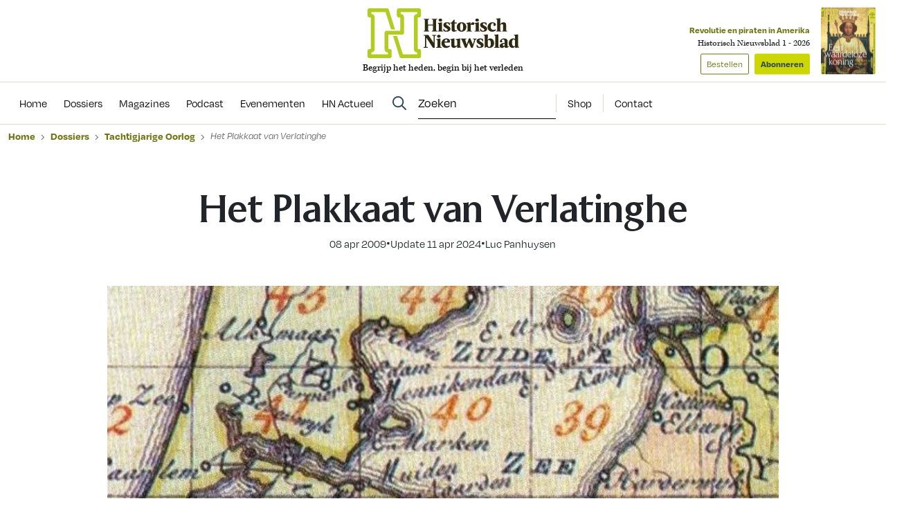

--- FILE ---
content_type: text/html; charset=UTF-8
request_url: https://www.historischnieuwsblad.nl/het-plakkaat-van-verlatinghe/
body_size: 26491
content:
<!DOCTYPE html>
<html lang="nl">
<head>
  <title>Het Plakkaat van Verlatinghe</title>
  <meta name="viewport" content="width=device-width, initial-scale=1">
  <meta http-equiv="X-UA-Compatible" content="IE=edge">
  <meta charset="UTF-8">

    

<link rel="apple-touch-icon" sizes="180x180" href="https://www.historischnieuwsblad.nl/assets/novio/img/favicon/apple-touch-icon.png">
<link rel="icon" type="image/png" sizes="32x32" href="https://www.historischnieuwsblad.nl/assets/novio/img/favicon/favicon-32x32.png">
<link rel="icon" type="image/png" sizes="16x16" href="https://www.historischnieuwsblad.nl/assets/novio/img/favicon/favicon-16x16.png">
<link rel="manifest" href="https://www.historischnieuwsblad.nl/assets/novio/img/favicon/site.webmanifest">
<link rel="mask-icon" href="https://www.historischnieuwsblad.nl/assets/novio/img/favicon/safari-pinned-tab.svg" color="#5bbad5">
<meta name="msapplication-TileColor" content="#da532c">
<meta name="theme-color" content="#ffffff">

    <script type="text/javascript">(function(){(function(e,r){var t=document.createElement("link");t.rel="preconnect";t.as="script";var n=document.createElement("link");n.rel="dns-prefetch";n.as="script";var i=document.createElement("script");i.id="spcloader";i.type="text/javascript";i["async"]=true;i.charset="utf-8";var o="https://sdk.privacy-center.org/"+e+"/loader.js?target_type=notice&target="+r;if(window.didomiConfig&&window.didomiConfig.user){var a=window.didomiConfig.user;var c=a.country;var d=a.region;if(c){o=o+"&country="+c;if(d){o=o+"&region="+d}}}t.href="https://sdk.privacy-center.org/";n.href="https://sdk.privacy-center.org/";i.src=o;var s=document.getElementsByTagName("script")[0];s.parentNode.insertBefore(t,s);s.parentNode.insertBefore(n,s);s.parentNode.insertBefore(i,s)})("bf144102-85db-4efa-85c4-adc678881a11","LTii9t8W")})();</script>

  <meta name='robots' content='index, follow, max-image-preview:large, max-snippet:-1, max-video-preview:-1' />
<link rel="alternate" type="application/rss+xml" title="RSS" href="https://www.historischnieuwsblad.nl/feed/" />
	<!-- This site is optimized with the Yoast SEO Premium plugin v25.4 (Yoast SEO v25.4) - https://yoast.com/wordpress/plugins/seo/ -->
	<meta name="description" content="Het Plakkaat van Verlatinghe wordt gezien als een eerste aanzet tot een eigen staat. Maar een zelfstandig Nederland was nog ondenkbaar." />
	<link rel="canonical" href="https://www.historischnieuwsblad.nl/het-plakkaat-van-verlatinghe/" />
	<meta property="og:locale" content="nl_NL" />
	<meta property="og:type" content="article" />
	<meta property="og:title" content="Het Plakkaat van Verlatinghe" />
	<meta property="og:description" content="Het Plakkaat van Verlatinghe wordt gezien als een eerste aanzet tot een eigen staat. Maar een zelfstandig Nederland was nog ondenkbaar." />
	<meta property="og:url" content="https://www.historischnieuwsblad.nl/het-plakkaat-van-verlatinghe/" />
	<meta property="og:site_name" content="Historisch Nieuwsblad" />
	<meta property="article:publisher" content="https://www.facebook.com/historischnieuwsblad" />
	<meta property="article:published_time" content="2009-04-08T14:02:00+00:00" />
	<meta property="article:modified_time" content="2024-04-11T10:10:11+00:00" />
	<meta property="og:image" content="https://www.historischnieuwsblad.nl/app/uploads/2020/03/plakkaat-van-verlatinghe1.jpg" />
	<meta property="og:image:width" content="800" />
	<meta property="og:image:height" content="350" />
	<meta property="og:image:type" content="image/jpeg" />
	<meta name="author" content="admin" />
	<meta name="twitter:card" content="summary_large_image" />
	<meta name="twitter:title" content="Het Plakkaat van Verlatinghe" />
	<meta name="twitter:label1" content="Geschreven door" />
	<meta name="twitter:data1" content="admin" />
	<meta name="twitter:label2" content="Geschatte leestijd" />
	<meta name="twitter:data2" content="14 minuten" />
	<script type="application/ld+json" class="yoast-schema-graph">{"@context":"https://schema.org","@graph":[{"@type":"NewsArticle","@id":"https://www.historischnieuwsblad.nl/het-plakkaat-van-verlatinghe/#article","isPartOf":{"@id":"https://www.historischnieuwsblad.nl/het-plakkaat-van-verlatinghe/"},"author":{"name":"Luc Panhuysen"},"headline":"Het Plakkaat van Verlatinghe","datePublished":"2009-04-08T14:02:00+00:00","dateModified":"2024-04-11T10:10:11+00:00","mainEntityOfPage":{"@id":"https://www.historischnieuwsblad.nl/het-plakkaat-van-verlatinghe/"},"wordCount":2680,"publisher":{"@id":"https://www.historischnieuwsblad.nl/#organization"},"image":{"@id":"https://www.historischnieuwsblad.nl/het-plakkaat-van-verlatinghe/#primaryimage"},"thumbnailUrl":"https://www.historischnieuwsblad.nl/app/uploads/2020/03/plakkaat-van-verlatinghe1.jpg","inLanguage":"nl","isAccessibleForFree":"False","hasPart":{"@type":"WebPageElement","isAccessibleForFree":"False","cssSelector":".wpfe_paywalled"},"copyrightYear":"2009","copyrightHolder":{"@id":"https://www.historischnieuwsblad.nl/#organization"}},{"@type":"WebPage","@id":"https://www.historischnieuwsblad.nl/het-plakkaat-van-verlatinghe/","url":"https://www.historischnieuwsblad.nl/het-plakkaat-van-verlatinghe/","name":"Het Plakkaat van Verlatinghe","isPartOf":{"@id":"https://www.historischnieuwsblad.nl/#website"},"primaryImageOfPage":{"@id":"https://www.historischnieuwsblad.nl/het-plakkaat-van-verlatinghe/#primaryimage"},"image":{"@id":"https://www.historischnieuwsblad.nl/het-plakkaat-van-verlatinghe/#primaryimage"},"thumbnailUrl":"https://www.historischnieuwsblad.nl/app/uploads/2020/03/plakkaat-van-verlatinghe1.jpg","datePublished":"2009-04-08T14:02:00+00:00","dateModified":"2024-04-11T10:10:11+00:00","description":"Het Plakkaat van Verlatinghe wordt gezien als een eerste aanzet tot een eigen staat. Maar een zelfstandig Nederland was nog ondenkbaar.","breadcrumb":{"@id":"https://www.historischnieuwsblad.nl/het-plakkaat-van-verlatinghe/#breadcrumb"},"inLanguage":"nl","potentialAction":[{"@type":"ReadAction","target":["https://www.historischnieuwsblad.nl/het-plakkaat-van-verlatinghe/"]}],"isAccessibleForFree":"False","hasPart":{"@type":"WebPageElement","isAccessibleForFree":"False","cssSelector":".wpfe_paywalled"}},{"@type":"ImageObject","inLanguage":"nl","@id":"https://www.historischnieuwsblad.nl/het-plakkaat-van-verlatinghe/#primaryimage","url":"https://www.historischnieuwsblad.nl/app/uploads/2020/03/plakkaat-van-verlatinghe1.jpg","contentUrl":"https://www.historischnieuwsblad.nl/app/uploads/2020/03/plakkaat-van-verlatinghe1.jpg","width":800,"height":350,"caption":"Het Plakkaat van Verlatinghe was een onafhankelijkheidsverklaring"},{"@type":"BreadcrumbList","@id":"https://www.historischnieuwsblad.nl/het-plakkaat-van-verlatinghe/#breadcrumb","itemListElement":[{"@type":"ListItem","position":1,"name":"Home","item":"https://www.historischnieuwsblad.nl/"},{"@type":"ListItem","position":2,"name":"Het Plakkaat van Verlatinghe"}]},{"@type":"WebSite","@id":"https://www.historischnieuwsblad.nl/#website","url":"https://www.historischnieuwsblad.nl/","name":"Historisch Nieuwsblad","description":"Begrijp het heden, begin bij het verleden","publisher":{"@id":"https://www.historischnieuwsblad.nl/#organization"},"potentialAction":[{"@type":"SearchAction","target":{"@type":"EntryPoint","urlTemplate":"https://www.historischnieuwsblad.nl/?s={search_term_string}"},"query-input":{"@type":"PropertyValueSpecification","valueRequired":true,"valueName":"search_term_string"}}],"inLanguage":"nl"},{"@type":"Organization","@id":"https://www.historischnieuwsblad.nl/#organization","name":"Historisch Nieuwsblad","url":"https://www.historischnieuwsblad.nl/","logo":{"@type":"ImageObject","inLanguage":"nl","@id":"https://www.historischnieuwsblad.nl/#/schema/logo/image/","url":"https://www.historischnieuwsblad.nl/app/uploads/2021/03/HN_Logo_Lang_CMYK.png","contentUrl":"https://www.historischnieuwsblad.nl/app/uploads/2021/03/HN_Logo_Lang_CMYK.png","width":1200,"height":400,"caption":"Historisch Nieuwsblad"},"image":{"@id":"https://www.historischnieuwsblad.nl/#/schema/logo/image/"},"sameAs":["https://www.facebook.com/historischnieuwsblad","https://www.linkedin.com/company/historisch-nieuwsblad/","https://bsky.app/profile/historischnwsbl.bsky.social"]},{"@type":"Person","@id":"https://www.historischnieuwsblad.nl/#/schema/person/ee233fece24ee9cae16333e66cd04fe9","name":"Luc Panhuysen"}]}</script>
	<!-- / Yoast SEO Premium plugin. -->


<link rel='dns-prefetch' href='//a.omappapi.com' />
<link rel='dns-prefetch' href='//use.typekit.net' />
<link rel='stylesheet' id='wp-block-library-css' href='https://www.historischnieuwsblad.nl/wp/wp-includes/css/dist/block-library/style.min.css?ver=6.6.2' type='text/css' media='all' />
<style id='wp-block-library-theme-inline-css' type='text/css'>
.wp-block-audio :where(figcaption){color:#555;font-size:13px;text-align:center}.is-dark-theme .wp-block-audio :where(figcaption){color:#ffffffa6}.wp-block-audio{margin:0 0 1em}.wp-block-code{border:1px solid #ccc;border-radius:4px;font-family:Menlo,Consolas,monaco,monospace;padding:.8em 1em}.wp-block-embed :where(figcaption){color:#555;font-size:13px;text-align:center}.is-dark-theme .wp-block-embed :where(figcaption){color:#ffffffa6}.wp-block-embed{margin:0 0 1em}.blocks-gallery-caption{color:#555;font-size:13px;text-align:center}.is-dark-theme .blocks-gallery-caption{color:#ffffffa6}:root :where(.wp-block-image figcaption){color:#555;font-size:13px;text-align:center}.is-dark-theme :root :where(.wp-block-image figcaption){color:#ffffffa6}.wp-block-image{margin:0 0 1em}.wp-block-pullquote{border-bottom:4px solid;border-top:4px solid;color:currentColor;margin-bottom:1.75em}.wp-block-pullquote cite,.wp-block-pullquote footer,.wp-block-pullquote__citation{color:currentColor;font-size:.8125em;font-style:normal;text-transform:uppercase}.wp-block-quote{border-left:.25em solid;margin:0 0 1.75em;padding-left:1em}.wp-block-quote cite,.wp-block-quote footer{color:currentColor;font-size:.8125em;font-style:normal;position:relative}.wp-block-quote.has-text-align-right{border-left:none;border-right:.25em solid;padding-left:0;padding-right:1em}.wp-block-quote.has-text-align-center{border:none;padding-left:0}.wp-block-quote.is-large,.wp-block-quote.is-style-large,.wp-block-quote.is-style-plain{border:none}.wp-block-search .wp-block-search__label{font-weight:700}.wp-block-search__button{border:1px solid #ccc;padding:.375em .625em}:where(.wp-block-group.has-background){padding:1.25em 2.375em}.wp-block-separator.has-css-opacity{opacity:.4}.wp-block-separator{border:none;border-bottom:2px solid;margin-left:auto;margin-right:auto}.wp-block-separator.has-alpha-channel-opacity{opacity:1}.wp-block-separator:not(.is-style-wide):not(.is-style-dots){width:100px}.wp-block-separator.has-background:not(.is-style-dots){border-bottom:none;height:1px}.wp-block-separator.has-background:not(.is-style-wide):not(.is-style-dots){height:2px}.wp-block-table{margin:0 0 1em}.wp-block-table td,.wp-block-table th{word-break:normal}.wp-block-table :where(figcaption){color:#555;font-size:13px;text-align:center}.is-dark-theme .wp-block-table :where(figcaption){color:#ffffffa6}.wp-block-video :where(figcaption){color:#555;font-size:13px;text-align:center}.is-dark-theme .wp-block-video :where(figcaption){color:#ffffffa6}.wp-block-video{margin:0 0 1em}:root :where(.wp-block-template-part.has-background){margin-bottom:0;margin-top:0;padding:1.25em 2.375em}
</style>
<style id='safe-svg-svg-icon-style-inline-css' type='text/css'>
.safe-svg-cover{text-align:center}.safe-svg-cover .safe-svg-inside{display:inline-block;max-width:100%}.safe-svg-cover svg{height:100%;max-height:100%;max-width:100%;width:100%}

</style>
<style id='classic-theme-styles-inline-css' type='text/css'>
/*! This file is auto-generated */
.wp-block-button__link{color:#fff;background-color:#32373c;border-radius:9999px;box-shadow:none;text-decoration:none;padding:calc(.667em + 2px) calc(1.333em + 2px);font-size:1.125em}.wp-block-file__button{background:#32373c;color:#fff;text-decoration:none}
</style>
<style id='global-styles-inline-css' type='text/css'>
:root{--wp--preset--aspect-ratio--square: 1;--wp--preset--aspect-ratio--4-3: 4/3;--wp--preset--aspect-ratio--3-4: 3/4;--wp--preset--aspect-ratio--3-2: 3/2;--wp--preset--aspect-ratio--2-3: 2/3;--wp--preset--aspect-ratio--16-9: 16/9;--wp--preset--aspect-ratio--9-16: 9/16;--wp--preset--color--black: #000000;--wp--preset--color--cyan-bluish-gray: #abb8c3;--wp--preset--color--white: #ffffff;--wp--preset--color--pale-pink: #f78da7;--wp--preset--color--vivid-red: #cf2e2e;--wp--preset--color--luminous-vivid-orange: #ff6900;--wp--preset--color--luminous-vivid-amber: #fcb900;--wp--preset--color--light-green-cyan: #7bdcb5;--wp--preset--color--vivid-green-cyan: #00d084;--wp--preset--color--pale-cyan-blue: #8ed1fc;--wp--preset--color--vivid-cyan-blue: #0693e3;--wp--preset--color--vivid-purple: #9b51e0;--wp--preset--gradient--vivid-cyan-blue-to-vivid-purple: linear-gradient(135deg,rgba(6,147,227,1) 0%,rgb(155,81,224) 100%);--wp--preset--gradient--light-green-cyan-to-vivid-green-cyan: linear-gradient(135deg,rgb(122,220,180) 0%,rgb(0,208,130) 100%);--wp--preset--gradient--luminous-vivid-amber-to-luminous-vivid-orange: linear-gradient(135deg,rgba(252,185,0,1) 0%,rgba(255,105,0,1) 100%);--wp--preset--gradient--luminous-vivid-orange-to-vivid-red: linear-gradient(135deg,rgba(255,105,0,1) 0%,rgb(207,46,46) 100%);--wp--preset--gradient--very-light-gray-to-cyan-bluish-gray: linear-gradient(135deg,rgb(238,238,238) 0%,rgb(169,184,195) 100%);--wp--preset--gradient--cool-to-warm-spectrum: linear-gradient(135deg,rgb(74,234,220) 0%,rgb(151,120,209) 20%,rgb(207,42,186) 40%,rgb(238,44,130) 60%,rgb(251,105,98) 80%,rgb(254,248,76) 100%);--wp--preset--gradient--blush-light-purple: linear-gradient(135deg,rgb(255,206,236) 0%,rgb(152,150,240) 100%);--wp--preset--gradient--blush-bordeaux: linear-gradient(135deg,rgb(254,205,165) 0%,rgb(254,45,45) 50%,rgb(107,0,62) 100%);--wp--preset--gradient--luminous-dusk: linear-gradient(135deg,rgb(255,203,112) 0%,rgb(199,81,192) 50%,rgb(65,88,208) 100%);--wp--preset--gradient--pale-ocean: linear-gradient(135deg,rgb(255,245,203) 0%,rgb(182,227,212) 50%,rgb(51,167,181) 100%);--wp--preset--gradient--electric-grass: linear-gradient(135deg,rgb(202,248,128) 0%,rgb(113,206,126) 100%);--wp--preset--gradient--midnight: linear-gradient(135deg,rgb(2,3,129) 0%,rgb(40,116,252) 100%);--wp--preset--font-size--small: 13px;--wp--preset--font-size--medium: 20px;--wp--preset--font-size--large: 36px;--wp--preset--font-size--x-large: 42px;--wp--preset--font-size--normal: 16px;--wp--preset--spacing--20: 0.44rem;--wp--preset--spacing--30: 0.67rem;--wp--preset--spacing--40: 1rem;--wp--preset--spacing--50: 1.5rem;--wp--preset--spacing--60: 2.25rem;--wp--preset--spacing--70: 3.38rem;--wp--preset--spacing--80: 5.06rem;--wp--preset--shadow--natural: 6px 6px 9px rgba(0, 0, 0, 0.2);--wp--preset--shadow--deep: 12px 12px 50px rgba(0, 0, 0, 0.4);--wp--preset--shadow--sharp: 6px 6px 0px rgba(0, 0, 0, 0.2);--wp--preset--shadow--outlined: 6px 6px 0px -3px rgba(255, 255, 255, 1), 6px 6px rgba(0, 0, 0, 1);--wp--preset--shadow--crisp: 6px 6px 0px rgba(0, 0, 0, 1);}:where(.is-layout-flex){gap: 0.5em;}:where(.is-layout-grid){gap: 0.5em;}body .is-layout-flex{display: flex;}.is-layout-flex{flex-wrap: wrap;align-items: center;}.is-layout-flex > :is(*, div){margin: 0;}body .is-layout-grid{display: grid;}.is-layout-grid > :is(*, div){margin: 0;}:where(.wp-block-columns.is-layout-flex){gap: 2em;}:where(.wp-block-columns.is-layout-grid){gap: 2em;}:where(.wp-block-post-template.is-layout-flex){gap: 1.25em;}:where(.wp-block-post-template.is-layout-grid){gap: 1.25em;}.has-black-color{color: var(--wp--preset--color--black) !important;}.has-cyan-bluish-gray-color{color: var(--wp--preset--color--cyan-bluish-gray) !important;}.has-white-color{color: var(--wp--preset--color--white) !important;}.has-pale-pink-color{color: var(--wp--preset--color--pale-pink) !important;}.has-vivid-red-color{color: var(--wp--preset--color--vivid-red) !important;}.has-luminous-vivid-orange-color{color: var(--wp--preset--color--luminous-vivid-orange) !important;}.has-luminous-vivid-amber-color{color: var(--wp--preset--color--luminous-vivid-amber) !important;}.has-light-green-cyan-color{color: var(--wp--preset--color--light-green-cyan) !important;}.has-vivid-green-cyan-color{color: var(--wp--preset--color--vivid-green-cyan) !important;}.has-pale-cyan-blue-color{color: var(--wp--preset--color--pale-cyan-blue) !important;}.has-vivid-cyan-blue-color{color: var(--wp--preset--color--vivid-cyan-blue) !important;}.has-vivid-purple-color{color: var(--wp--preset--color--vivid-purple) !important;}.has-black-background-color{background-color: var(--wp--preset--color--black) !important;}.has-cyan-bluish-gray-background-color{background-color: var(--wp--preset--color--cyan-bluish-gray) !important;}.has-white-background-color{background-color: var(--wp--preset--color--white) !important;}.has-pale-pink-background-color{background-color: var(--wp--preset--color--pale-pink) !important;}.has-vivid-red-background-color{background-color: var(--wp--preset--color--vivid-red) !important;}.has-luminous-vivid-orange-background-color{background-color: var(--wp--preset--color--luminous-vivid-orange) !important;}.has-luminous-vivid-amber-background-color{background-color: var(--wp--preset--color--luminous-vivid-amber) !important;}.has-light-green-cyan-background-color{background-color: var(--wp--preset--color--light-green-cyan) !important;}.has-vivid-green-cyan-background-color{background-color: var(--wp--preset--color--vivid-green-cyan) !important;}.has-pale-cyan-blue-background-color{background-color: var(--wp--preset--color--pale-cyan-blue) !important;}.has-vivid-cyan-blue-background-color{background-color: var(--wp--preset--color--vivid-cyan-blue) !important;}.has-vivid-purple-background-color{background-color: var(--wp--preset--color--vivid-purple) !important;}.has-black-border-color{border-color: var(--wp--preset--color--black) !important;}.has-cyan-bluish-gray-border-color{border-color: var(--wp--preset--color--cyan-bluish-gray) !important;}.has-white-border-color{border-color: var(--wp--preset--color--white) !important;}.has-pale-pink-border-color{border-color: var(--wp--preset--color--pale-pink) !important;}.has-vivid-red-border-color{border-color: var(--wp--preset--color--vivid-red) !important;}.has-luminous-vivid-orange-border-color{border-color: var(--wp--preset--color--luminous-vivid-orange) !important;}.has-luminous-vivid-amber-border-color{border-color: var(--wp--preset--color--luminous-vivid-amber) !important;}.has-light-green-cyan-border-color{border-color: var(--wp--preset--color--light-green-cyan) !important;}.has-vivid-green-cyan-border-color{border-color: var(--wp--preset--color--vivid-green-cyan) !important;}.has-pale-cyan-blue-border-color{border-color: var(--wp--preset--color--pale-cyan-blue) !important;}.has-vivid-cyan-blue-border-color{border-color: var(--wp--preset--color--vivid-cyan-blue) !important;}.has-vivid-purple-border-color{border-color: var(--wp--preset--color--vivid-purple) !important;}.has-vivid-cyan-blue-to-vivid-purple-gradient-background{background: var(--wp--preset--gradient--vivid-cyan-blue-to-vivid-purple) !important;}.has-light-green-cyan-to-vivid-green-cyan-gradient-background{background: var(--wp--preset--gradient--light-green-cyan-to-vivid-green-cyan) !important;}.has-luminous-vivid-amber-to-luminous-vivid-orange-gradient-background{background: var(--wp--preset--gradient--luminous-vivid-amber-to-luminous-vivid-orange) !important;}.has-luminous-vivid-orange-to-vivid-red-gradient-background{background: var(--wp--preset--gradient--luminous-vivid-orange-to-vivid-red) !important;}.has-very-light-gray-to-cyan-bluish-gray-gradient-background{background: var(--wp--preset--gradient--very-light-gray-to-cyan-bluish-gray) !important;}.has-cool-to-warm-spectrum-gradient-background{background: var(--wp--preset--gradient--cool-to-warm-spectrum) !important;}.has-blush-light-purple-gradient-background{background: var(--wp--preset--gradient--blush-light-purple) !important;}.has-blush-bordeaux-gradient-background{background: var(--wp--preset--gradient--blush-bordeaux) !important;}.has-luminous-dusk-gradient-background{background: var(--wp--preset--gradient--luminous-dusk) !important;}.has-pale-ocean-gradient-background{background: var(--wp--preset--gradient--pale-ocean) !important;}.has-electric-grass-gradient-background{background: var(--wp--preset--gradient--electric-grass) !important;}.has-midnight-gradient-background{background: var(--wp--preset--gradient--midnight) !important;}.has-small-font-size{font-size: var(--wp--preset--font-size--small) !important;}.has-medium-font-size{font-size: var(--wp--preset--font-size--medium) !important;}.has-large-font-size{font-size: var(--wp--preset--font-size--large) !important;}.has-x-large-font-size{font-size: var(--wp--preset--font-size--x-large) !important;}
:where(.wp-block-post-template.is-layout-flex){gap: 1.25em;}:where(.wp-block-post-template.is-layout-grid){gap: 1.25em;}
:where(.wp-block-columns.is-layout-flex){gap: 2em;}:where(.wp-block-columns.is-layout-grid){gap: 2em;}
:root :where(.wp-block-pullquote){font-size: 1.5em;line-height: 1.6;}
</style>
<link rel='stylesheet' id='wpfe-authentication-css' href='https://www.historischnieuwsblad.nl/app/plugins/wp-fnl-ecommerce/assets/css/authentication.css?ver=7.0.2' type='text/css' media='all' />
<link rel='stylesheet' id='theme-css' href='https://www.historischnieuwsblad.nl/assets/novio/css/styles.min.css?ver=mk2i1h2u' type='text/css' media='all' />
<link rel='stylesheet' id='fa-css' href='https://www.historischnieuwsblad.nl/assets/novio/css/styles-fa.min.css?ver=mk2i1h2u' type='text/css' media='all' />
<link rel='stylesheet' id='adobe-fonts-css' href='https://use.typekit.net/dhb2gjp.css?display=swap&#038;ver=mk2i1h2u' type='text/css' media='all' />
<script type="text/javascript" src="https://www.historischnieuwsblad.nl/assets/novio/js/jquery.min.js?ver=mk2i1h2u" id="jquery-js"></script>
<script type="text/javascript" src="https://www.historischnieuwsblad.nl/app/plugins/wp-fnl-ecommerce/assets/js/wpfe-paywall.js?ver=7.0.2" id="wpfe-paywall-js-js"></script>
<script type="text/javascript" id="wpfe-paywall-js-js-after">
/* <![CDATA[ */
var wpfePaywalledClassSelector = ".wpfe_paywalled";
/* ]]> */
</script>
<link rel="https://api.w.org/" href="https://www.historischnieuwsblad.nl/wp-json/" /><link rel="alternate" title="JSON" type="application/json" href="https://www.historischnieuwsblad.nl/wp-json/wp/v2/posts/10372" /><link rel='shortlink' href='https://www.historischnieuwsblad.nl/?p=10372' />
<link rel="alternate" title="oEmbed (JSON)" type="application/json+oembed" href="https://www.historischnieuwsblad.nl/wp-json/oembed/1.0/embed?url=https%3A%2F%2Fwww.historischnieuwsblad.nl%2Fhet-plakkaat-van-verlatinghe%2F" />
<link rel="alternate" title="oEmbed (XML)" type="text/xml+oembed" href="https://www.historischnieuwsblad.nl/wp-json/oembed/1.0/embed?url=https%3A%2F%2Fwww.historischnieuwsblad.nl%2Fhet-plakkaat-van-verlatinghe%2F&#038;format=xml" />
<link rel="preconnect" crossorigin href="https://www.googletagmanager.com">
  <link rel="preconnect" crossorigin href="https://www.google-analytics.com">
  <link rel="preconnect" crossorigin href="https://use.typekit.net">
  <link rel="preconnect" crossorigin href="https://sdk.privacy-center.org">
  <link rel="dns-prefetch" href="//securepubads.g.doubleclick.net"><script>
      window.dataLayer = window.dataLayer || [];
      dataLayer.push({
        'user_type': 'Anoniem',
        'event': 'login'
      });
    </script>
    <script>
      (function(w,d,s,l,i){w[l]=w[l]||[];w[l].push({'gtm.start':new Date().getTime(),event:'gtm.js'});var f=d.getElementsByTagName(s)[0],j=d.createElement(s),dl=l!='dataLayer'?'&l='+l:'';j.async=true;j.src='https://www.googletagmanager.com/gtm.js?id='+i+dl;f.parentNode.insertBefore(j,f);})(window,document,'script','dataLayer','GTM-WSCXJV');
    </script><script type="text/javascript">const dfpID = '12463988';</script>
      </script>
</head>
<body class="post-template-default single single-post postid-10372 single-format-standard wp-embed-responsive  ">
  <noscript><iframe src="https://www.googletagmanager.com/ns.html?id=GTM-WSCXJV" height="0" width="0" style="display:none;visibility:hidden"></iframe></noscript>
<nav><a class="c-skiplink" href="#main">Naar hoofdinhoud springen</a><a class="c-skiplink" href="#footer">Naar footer springen</a></nav><div class="s-wrapper"><header class="s-header js-header has-open-search"><div class="s-container-wide"><div class="s-header__container"><a href="/" title="Historisch Nieuwsblad" class="s-header__logo"><img src="https://www.historischnieuwsblad.nl/assets/novio/img/logo.svg" alt="Logo" class="s-header__logo" /><p class="s-header__logo-description">Begrijp het heden, begin bij het verleden</p></a><div class="s-header__right"><a href="https://shop.historischnieuwsblad.nl/actie-abonnementen"
                       id=""
                       class="c-button c-button__header">Abonneren</a><div class="c-menu__item c-menu-login__main-item js-menu-item js-has-submenu js-is-login-menu "><a href="https://www.historischnieuwsblad.nl/account/login/?redirect_url=https%3A%2F%2Fwww.historischnieuwsblad.nl%2Fhet-plakkaat-van-verlatinghe%2F" class="c-menu-login__link js-submenu-open"><div class="c-login-button c-login-button--mobile"><div class="c-login-button__icons"><div class="c-login-button__icons-inner"><svg xmlns="http://www.w3.org/2000/svg" viewBox="0 0 448 512"><path d="M304 128a80 80 0 1 0 -160 0 80 80 0 1 0 160 0zM96 128a128 128 0 1 1 256 0A128 128 0 1 1 96 128zM49.3 464l349.5 0c-8.9-63.3-63.3-112-129-112l-91.4 0c-65.7 0-120.1 48.7-129 112zM0 482.3C0 383.8 79.8 304 178.3 304l91.4 0C368.2 304 448 383.8 448 482.3c0 16.4-13.3 29.7-29.7 29.7L29.7 512C13.3 512 0 498.7 0 482.3z" fill="currentColor" /></svg><svg xmlns="http://www.w3.org/2000/svg" viewBox="0 0 384 512"><path d="M342.6 150.6c12.5-12.5 12.5-32.8 0-45.3s-32.8-12.5-45.3 0L192 210.7 86.6 105.4c-12.5-12.5-32.8-12.5-45.3 0s-12.5 32.8 0 45.3L146.7 256 41.4 361.4c-12.5 12.5-12.5 32.8 0 45.3s32.8 12.5 45.3 0L192 301.3 297.4 406.6c12.5 12.5 32.8 12.5 45.3 0s12.5-32.8 0-45.3L237.3 256 342.6 150.6z" fill="currentColor" /></svg></div></div><span class="c-login-button__label">Account</span></div><div class="c-login-button c-login-button--desktop"><span class="c-login-button__label">
          Inloggen
      </span></div></a></div><button class="c-hamburger-button js-menu-toggle"><div class="c-hamburger"><span></span><span></span></div><span class="c-hamburger-label c-hamburger-label--open">Menu</span><span class="c-hamburger-label c-hamburger-label--close">Sluit</span></button></div><div class="s-header__abbo"><div class="c-latest-magazine-header"><div class="c-latest-magazine-header__text"><span class="c-latest-magazine-header__title">Revolutie en piraten in Amerika</span><span class="c-latest-magazine-header__magazine-name">Historisch Nieuwsblad 1 - 2026</span><a href="https://www.magazineshop.nl/collections/historisch-nieuwsblad/products/historisch-nieuwsblad-1-2026/"
               class="c-button c-button--ghost c-latest-magazine-header__btn c-latest-magazine-header__btn--secondary">Bestellen</a><a href="https://shop.historischnieuwsblad.nl/actie-abonnementen"
               class="c-button c-latest-magazine-header__btn">Abonneren</a></div><div class="c-latest-magazine-header__image"><picture><source type="image/webp"
                            srcset="
                                                                                                                                                                                                                                                                                                                                                                                                                                                                                    https://www.historischnieuwsblad.nl/app/uploads/2026/01/Cover-HN1-2026-79x97-c-default.webp 79w, 
                                    https://www.historischnieuwsblad.nl/app/uploads/2026/01/Cover-HN1-2026-158x194-c-default.webp 158w
                                                                                                                "
                            sizes="
                                                                                                    100vw"
                    ><source 
                            srcset="
                                                                                                                                                                                                                                                                                                                                                                                                                                                                                    https://www.historischnieuwsblad.nl/app/uploads/2026/01/Cover-HN1-2026-79x97-c-default.jpg 79w, 
                                    https://www.historischnieuwsblad.nl/app/uploads/2026/01/Cover-HN1-2026-158x194-c-default.jpg 158w
                                                                                                                "
                            sizes="
                                                                                                    100vw"
                    ><img src="https://www.historischnieuwsblad.nl/app/uploads/2026/01/Cover-HN1-2026.jpg"
                         alt="Cover HN1 2026"
                         loading="lazy"  width="79" height="97" /></picture></div></div></div></div></div></header><div class="s-menu js-menu"><div class="s-container-wide"><div class="s-menu__wrapper"><div class="s-menu__default"><nav class="c-menu"><div class="c-menu__container"><div class="c-menu__item js-menu-item   menu-item menu-item-type-custom menu-item-object-custom menu-item-69575"><a href="/" title="Home" class="c-menu__link " ><span>
                    Home
                  </span></a></div><div class="c-menu__item js-menu-item   menu-item menu-item-type-post_type menu-item-object-page menu-item-69195"><a href="https://www.historischnieuwsblad.nl/dossiers/" title="Dossiers" class="c-menu__link " ><span>
                    Dossiers
                  </span></a></div><div class="c-menu__item js-menu-item   menu-item menu-item-type-post_type menu-item-object-page menu-item-69194"><a href="https://www.historischnieuwsblad.nl/magazines/" title="Magazines" class="c-menu__link " ><span>
                    Magazines
                  </span></a></div><div class="c-menu__item js-menu-item   menu-item menu-item-type-post_type menu-item-object-post menu-item-79443"><a href="https://www.historischnieuwsblad.nl/boekencast/" title="Podcast" class="c-menu__link " ><span>
                    Podcast
                  </span></a></div><div class="c-menu__item js-menu-item   menu-item menu-item-type-post_type_archive menu-item-object-event menu-item-69601"><a href="https://www.historischnieuwsblad.nl/evenementen/" title="Evenementen" class="c-menu__link " ><span>
                    Evenementen
                  </span></a></div><div class="c-menu__item js-menu-item   menu-item menu-item-type-post_type menu-item-object-page menu-item-118958"><a href="https://www.historischnieuwsblad.nl/hn-actueel/" title="HN Actueel" class="c-menu__link " ><span>
                    HN Actueel
                  </span></a></div></div></nav><div class="s-menu__side"><div class="s-menu__search-desktop"><div class="c-search-form  c-search-form--desktop"><form class="c-search-form__form" method="get" action="https://www.historischnieuwsblad.nl" autocomplete="off"><div class="c-search-form__form-container"><input type="text"
                name="s"
                placeholder="Zoeken"
                value=""
                class="c-search-form__input"/></div><button type="submit" class="c-button c-button--search"><svg width="21" height="21" viewBox="0 0 21 21" fill="none" xmlns="http://www.w3.org/2000/svg"><path d="M14.375 8.125C14.375 5.89844 13.1641 3.86719 11.25 2.73438C9.29688 1.60156 6.91406 1.60156 5 2.73438C3.04688 3.86719 1.875 5.89844 1.875 8.125C1.875 10.3906 3.04688 12.4219 5 13.5547C6.91406 14.6875 9.29688 14.6875 11.25 13.5547C13.1641 12.4219 14.375 10.3906 14.375 8.125ZM13.1641 14.5312C11.7578 15.625 10 16.25 8.125 16.25C3.63281 16.25 0 12.6172 0 8.125C0 3.67188 3.63281 0 8.125 0C12.5781 0 16.25 3.67188 16.25 8.125C16.25 10.0391 15.5859 11.7969 14.4922 13.2031L19.7266 18.3984C20.0781 18.7891 20.0781 19.375 19.7266 19.7266C19.3359 20.1172 18.75 20.1172 18.3984 19.7266L13.1641 14.5312Z" fill="currentColor"></path></svg></button></form></div></div><div class="s-menu__login"></div><div class="c-menu__item c-menu__item--search"><button class="js-search-open c-search-toggle c-search-toggle--header"><div class="c-menu__link"><svg width="21" height="21" viewBox="0 0 21 21" fill="none" xmlns="http://www.w3.org/2000/svg"><path d="M14.375 8.125C14.375 5.89844 13.1641 3.86719 11.25 2.73438C9.29688 1.60156 6.91406 1.60156 5 2.73438C3.04688 3.86719 1.875 5.89844 1.875 8.125C1.875 10.3906 3.04688 12.4219 5 13.5547C6.91406 14.6875 9.29688 14.6875 11.25 13.5547C13.1641 12.4219 14.375 10.3906 14.375 8.125ZM13.1641 14.5312C11.7578 15.625 10 16.25 8.125 16.25C3.63281 16.25 0 12.6172 0 8.125C0 3.67188 3.63281 0 8.125 0C12.5781 0 16.25 3.67188 16.25 8.125C16.25 10.0391 15.5859 11.7969 14.4922 13.2031L19.7266 18.3984C20.0781 18.7891 20.0781 19.375 19.7266 19.7266C19.3359 20.1172 18.75 20.1172 18.3984 19.7266L13.1641 14.5312Z" fill="currentColor"></path></svg><span>
                  Zoeken
                </span></div></button><div class="s-menu__search"><div class="c-search-form  c-search-form--small"><form class="c-search-form__form" method="get" action="https://www.historischnieuwsblad.nl" autocomplete="off"><div class="c-search-form__form-container"><div class="c-search-form__icon"><svg width="21" height="21" viewBox="0 0 21 21" fill="none" xmlns="http://www.w3.org/2000/svg"><path d="M14.375 8.125C14.375 5.89844 13.1641 3.86719 11.25 2.73438C9.29688 1.60156 6.91406 1.60156 5 2.73438C3.04688 3.86719 1.875 5.89844 1.875 8.125C1.875 10.3906 3.04688 12.4219 5 13.5547C6.91406 14.6875 9.29688 14.6875 11.25 13.5547C13.1641 12.4219 14.375 10.3906 14.375 8.125ZM13.1641 14.5312C11.7578 15.625 10 16.25 8.125 16.25C3.63281 16.25 0 12.6172 0 8.125C0 3.67188 3.63281 0 8.125 0C12.5781 0 16.25 3.67188 16.25 8.125C16.25 10.0391 15.5859 11.7969 14.4922 13.2031L19.7266 18.3984C20.0781 18.7891 20.0781 19.375 19.7266 19.7266C19.3359 20.1172 18.75 20.1172 18.3984 19.7266L13.1641 14.5312Z" fill="currentColor"></path></svg></div><input type="text"
                name="s"
                placeholder="Zoeken"
                value=""
                class="c-search-form__input"/></div><button type="submit" class="c-button c-button--search">
                            Zoek
                    </button></form></div><button class="js-search-close c-search-toggle__close"><svg width="14" height="14" viewBox="0 0 14 14" fill="none" xmlns="http://www.w3.org/2000/svg"><path d="M12.9766 2.35156L8.28906 7.03906L12.9375 11.6875C13.3281 12.0391 13.3281 12.625 12.9375 12.9766C12.5859 13.3672 12 13.3672 11.6484 12.9766L6.96094 8.32812L2.3125 12.9766C1.96094 13.3672 1.375 13.3672 1.02344 12.9766C0.632812 12.625 0.632812 12.0391 1.02344 11.6484L5.67188 7L1.02344 2.35156C0.632812 2 0.632812 1.41406 1.02344 1.02344C1.375 0.671875 1.96094 0.671875 2.35156 1.02344L7 5.71094L11.6484 1.0625C12 0.671875 12.5859 0.671875 12.9766 1.0625C13.3281 1.41406 13.3281 2 12.9766 2.35156Z" fill="currentColor"></path></svg></button></div></div><nav class="c-menu-main-side"><div class="c-menu-main-side__item c-menu-main-side__item--login"><div class="c-menu__item c-menu-login__main-item js-menu-item js-has-submenu js-is-login-menu "><a href="https://www.historischnieuwsblad.nl/account/login/?redirect_url=https%3A%2F%2Fwww.historischnieuwsblad.nl%2Fhet-plakkaat-van-verlatinghe%2F" class="c-menu-login__link js-submenu-open"><div class="c-login-button c-login-button--mobile"><div class="c-login-button__icons"><div class="c-login-button__icons-inner"><svg xmlns="http://www.w3.org/2000/svg" viewBox="0 0 448 512"><path d="M304 128a80 80 0 1 0 -160 0 80 80 0 1 0 160 0zM96 128a128 128 0 1 1 256 0A128 128 0 1 1 96 128zM49.3 464l349.5 0c-8.9-63.3-63.3-112-129-112l-91.4 0c-65.7 0-120.1 48.7-129 112zM0 482.3C0 383.8 79.8 304 178.3 304l91.4 0C368.2 304 448 383.8 448 482.3c0 16.4-13.3 29.7-29.7 29.7L29.7 512C13.3 512 0 498.7 0 482.3z" fill="currentColor" /></svg><svg xmlns="http://www.w3.org/2000/svg" viewBox="0 0 384 512"><path d="M342.6 150.6c12.5-12.5 12.5-32.8 0-45.3s-32.8-12.5-45.3 0L192 210.7 86.6 105.4c-12.5-12.5-32.8-12.5-45.3 0s-12.5 32.8 0 45.3L146.7 256 41.4 361.4c-12.5 12.5-12.5 32.8 0 45.3s32.8 12.5 45.3 0L192 301.3 297.4 406.6c12.5 12.5 32.8 12.5 45.3 0s12.5-32.8 0-45.3L237.3 256 342.6 150.6z" fill="currentColor" /></svg></div></div><span class="c-login-button__label">Account</span></div><div class="c-login-button c-login-button--desktop"><span class="c-login-button__label">
          Inloggen
      </span></div></a></div></div><div class="c-menu-main-side__item  menu-item menu-item-type-custom menu-item-object-custom menu-item-114978 "><a href="https://www.magazineshop.nl/collections/historisch-nieuwsblad" title="Shop" class="c-menu-main-side__link" >
                  Shop

                                  </a></div><div class="c-menu-main-side__item  menu-item menu-item-type-post_type menu-item-object-page menu-item-114979 "><a href="https://www.historischnieuwsblad.nl/contactpagina/" title="Contact" class="c-menu-main-side__link" >
                  Contact

                                  </a></div></nav></div><div class="s-menu__footer"></div></div><div class="s-menu__stuck"><a href="/" title="Historisch Nieuwsblad" class="s-menu__logo"><img src="https://www.historischnieuwsblad.nl/assets/novio/img/logo.svg" alt="Logo" class="s-header__logo" /></a><div class="s-menu__middle"><nav class="c-menu"><div class="c-menu__container"><div class="c-menu__item js-menu-item   menu-item menu-item-type-custom menu-item-object-custom menu-item-69575"><a href="/" title="Home" class="c-menu__link " ><span>
                    Home
                  </span></a></div><div class="c-menu__item js-menu-item   menu-item menu-item-type-post_type menu-item-object-page menu-item-69195"><a href="https://www.historischnieuwsblad.nl/dossiers/" title="Dossiers" class="c-menu__link " ><span>
                    Dossiers
                  </span></a></div><div class="c-menu__item js-menu-item   menu-item menu-item-type-post_type menu-item-object-page menu-item-69194"><a href="https://www.historischnieuwsblad.nl/magazines/" title="Magazines" class="c-menu__link " ><span>
                    Magazines
                  </span></a></div><div class="c-menu__item js-menu-item   menu-item menu-item-type-post_type menu-item-object-post menu-item-79443"><a href="https://www.historischnieuwsblad.nl/boekencast/" title="Podcast" class="c-menu__link " ><span>
                    Podcast
                  </span></a></div><div class="c-menu__item js-menu-item   menu-item menu-item-type-post_type_archive menu-item-object-event menu-item-69601"><a href="https://www.historischnieuwsblad.nl/evenementen/" title="Evenementen" class="c-menu__link " ><span>
                    Evenementen
                  </span></a></div><div class="c-menu__item js-menu-item   menu-item menu-item-type-post_type menu-item-object-page menu-item-118958"><a href="https://www.historischnieuwsblad.nl/hn-actueel/" title="HN Actueel" class="c-menu__link " ><span>
                    HN Actueel
                  </span></a></div></div></nav></div><div class="s-menu__search"><button class="js-search-toggle c-search-toggle"><div class="c-search-toggle__open"></div><div class="c-search-toggle__close"></div></button></div></div></div></div></div><nav class="c-quickmenu "><div class="s-container"><ul><li><a href="https://www.historischnieuwsblad.nl/nieuwsbrief/" target="">Nieuwsbrief</a></li><li><a href="https://www.historischnieuwsblad.nl/magazines/" target="">Magazine</a></li><li><a href="https://www.historischnieuwsblad.nl/welkom-bij-hn-actueel/" target="">HN Actueel</a></li><li><a href="https://www.historischnieuwsblad.nl/geschiedenisfestival/" target="">Geschiedenis Festival</a></li></ul></div></nav><main class="s-main" id="main">        <div class="s-container-wide">
          <div class="c-breadcrumbs ">
      <div class="c-breadcrumbs__scroller">
                                    <a href="https://www.historischnieuwsblad.nl/" class="c-breadcrumbs__link">Home</a>
                <span class="c-breadcrumbs__divider"><i class="fal fa-angle-right"></i></span>

                                                <a href="https://www.historischnieuwsblad.nl/dossiers/" class="c-breadcrumbs__link">Dossiers</a>
                <span class="c-breadcrumbs__divider"><i class="fal fa-angle-right"></i></span>

                                                <a href="https://www.historischnieuwsblad.nl/dossiers/tachtigjarige-oorlog/" class="c-breadcrumbs__link">Tachtigjarige Oorlog</a>
                <span class="c-breadcrumbs__divider"><i class="fal fa-angle-right"></i></span>

                                                <span class="c-breadcrumbs__title">Het Plakkaat van Verlatinghe</span>
                            </div>
    </div>
    </div>
    <div class="container ">

        

    
<div class="c-post-header ">
    <div class="c-post-header__text">
                    <h1 class="c-post-header__title">Het Plakkaat van Verlatinghe</h1>
                <ul class="c-post-header__info">
                      <li class="c-post-header-item c-post-header--date">
              <span class="sr-only">Gepubliceerd op:</span>
              08 apr 2009
            </li>
            <li class="c-post-header-item__seperator">&bull;</li>
                          <li class="c-post-header-item c-post-header--updated">
                Update
                11 apr 2024
              </li>
              <li class="c-post-header-item__seperator">&bull;</li>
                                      <li class="c-post-header-item c-post-header--author">
                <div class="sr-only">Auteur:</div>
                                  Luc Panhuysen
                              </li>
                              </ul>
    </div>


    <figure class="c-post-header__image">
                                                
                                                                    <picture>
                                                                    <source type="image/webp"
                            srcset="
                                                                                                                                                                                                                                                                                                                                                                                                                                                                                    https://www.historischnieuwsblad.nl/app/uploads/2020/03/plakkaat-van-verlatinghe1-1344x756-c-default.webp 1344w, 
                                    https://www.historischnieuwsblad.nl/app/uploads/2020/03/plakkaat-van-verlatinghe1-2688x1512-c-default.webp 2688w,
                                                                                                                                                                                                                                                                                                                                                                                                                                                                                                                                                https://www.historischnieuwsblad.nl/app/uploads/2020/03/plakkaat-van-verlatinghe1-400x400-c-default.webp 400w, 
                                    https://www.historischnieuwsblad.nl/app/uploads/2020/03/plakkaat-van-verlatinghe1-800x800-c-default.webp 800w
                                                                                                                "
                            sizes="
                                                                                    (min-width: 992pxpx) 1344px,
                                                                                                                                "
                    >
                                    <source 
                            srcset="
                                                                                                                                                                                                                                                                                                                                                                                                                                                                                    https://www.historischnieuwsblad.nl/app/uploads/2020/03/plakkaat-van-verlatinghe1-1344x756-c-default.jpg 1344w, 
                                    https://www.historischnieuwsblad.nl/app/uploads/2020/03/plakkaat-van-verlatinghe1-2688x1512-c-default.jpg 2688w,
                                                                                                                                                                                                                                                                                                                                                                                                                                                                                                                                                https://www.historischnieuwsblad.nl/app/uploads/2020/03/plakkaat-van-verlatinghe1-400x400-c-default.jpg 400w, 
                                    https://www.historischnieuwsblad.nl/app/uploads/2020/03/plakkaat-van-verlatinghe1-800x800-c-default.jpg 800w
                                                                                                                "
                            sizes="
                                                                                    (min-width: 992pxpx) 1344px,
                                                                                                                                "
                    >
                                                                    <img src="https://www.historischnieuwsblad.nl/app/uploads/2020/03/plakkaat-van-verlatinghe1.jpg"
                         alt="Het Plakkaat van Verlatinghe was een onafhankelijkheidsverklaring"
                         loading="lazy" fetchpriority="high" width="1344" height="756" />
                            </picture>
            
        
            </figure>

    </div>

        <div class="c-blog-content  ">

    <div class="c-blog-content__left">
                      
<div class="c-current-dossier">
    
                    <div class="c-current-dossier__image">
                                            
                                                                    <picture>
                                                                    <source type="image/webp"
                            srcset="
                                                                                                                                                                                                                                                                                                                                                                                                                                                                                    https://www.historischnieuwsblad.nl/app/uploads/2022/11/1492px-Slag_bij_Gibraltar_in_1607_Het_ontploffen_van_het_Spaanse_admiraalsschip_tijdens_de_zeeslag_bij_Gibraltar_25_april_1607_SK-A-2163-e1667383239359-388x220-388x220-c-default.webp 388w, 
                                    https://www.historischnieuwsblad.nl/app/uploads/2022/11/1492px-Slag_bij_Gibraltar_in_1607_Het_ontploffen_van_het_Spaanse_admiraalsschip_tijdens_de_zeeslag_bij_Gibraltar_25_april_1607_SK-A-2163-e1667383239359-388x220-776x440-c-default.webp 776w
                                                                                                                "
                            sizes="
                                                                                                    100vw"
                    >
                                    <source 
                            srcset="
                                                                                                                                                                                                                                                                                                                                                                                                                                                                                    https://www.historischnieuwsblad.nl/app/uploads/2022/11/1492px-Slag_bij_Gibraltar_in_1607_Het_ontploffen_van_het_Spaanse_admiraalsschip_tijdens_de_zeeslag_bij_Gibraltar_25_april_1607_SK-A-2163-e1667383239359-388x220-388x220-c-default.jpg 388w, 
                                    https://www.historischnieuwsblad.nl/app/uploads/2022/11/1492px-Slag_bij_Gibraltar_in_1607_Het_ontploffen_van_het_Spaanse_admiraalsschip_tijdens_de_zeeslag_bij_Gibraltar_25_april_1607_SK-A-2163-e1667383239359-388x220-776x440-c-default.jpg 776w
                                                                                                                "
                            sizes="
                                                                                                    100vw"
                    >
                                                                    <img src="https://www.historischnieuwsblad.nl/app/uploads/2022/11/1492px-Slag_bij_Gibraltar_in_1607_Het_ontploffen_van_het_Spaanse_admiraalsschip_tijdens_de_zeeslag_bij_Gibraltar_25_april_1607_SK-A-2163-e1667383239359.jpg"
                         alt="Cover van "
                         loading="lazy"  width="388" height="220" />
                            </picture>
            
          </div>
            <span class="c-current-dossier__type">Dossier</span> 
      <span class="c-current-dossier__title">Tachtigjarige Oorlog</span>

                <a href="https://www.historischnieuwsblad.nl/dossiers/tachtigjarige-oorlog/" class="c-button c-button--medium">Bekijk dossier</a>
          </div>
          </div>

          <div class="c-blog-content__messages">
              </div>
    
    <article class="c-blog-content__content c-blog-content__content--premium js-article">
        



  <div class="b-wp-core b-wp-core-paragraph">
      
      
<p><strong>Het Plakkaat van Verlatinghe (1581) wordt gezien als een eerste aanzet tot de stichting van een aparte, eigen staat. Maar met dit geschrift legde de jonge Republiek haar lot ook in handen van een vreemdeling. Het tekent deze fase van de Opstand, waarin <a href="https://www.historischnieuwsblad.nl/willem-van-oranje-1533-1584/">Willem van Oranje</a> nog niet geloofde dat hij zich op eigen kracht van de Spanjaarden kon ontdoen.</strong></p>

      
  </div>







  <div class="b-wp-core b-wp-core-paragraph">
      
      
<p>Het woord ‘opstand’ heeft een fiere klank. Het drukt trots uit; ‘opstaan’ tegen een tiran beschrijft een beweging die uitmondt in een rechte rug en opgeheven kin. De Nederlandse Opstand tegen de Spaanse overheersing (1568-1648), ook wel de <a href="https://www.historischnieuwsblad.nl/dossiers/tachtigjarige-oorlog/">Tachtigjarige Oorlog</a> genoemd, heeft precies die suggestie. Hier is een volk dat doelbewust de slavernij afschudde om zelf het heft in handen te nemen. De Opstand staat bekend als een verhaal met een happy end, waarin Willem van Oranje de rol van ‘vader des vaderlands’ op zich nam. Niets was logischer dan dat de Nederlandse Republiek een halve eeuw later zou opklimmen tot een van de belangrijkste machten van Europa en met haar handelsvloot over de golven zou heersen.</p>

      
  </div>







  <div class="b-wp-core b-wp-core-heading">
      
      
<h3 class="wp-block-heading"><em>Meer lezen over de Tachtigjarige Oorlog? Schrijf u in voor onze gratis nieuwsbrief.</em></h3>

      
  </div>







  <div class="b-wp-core b-wp-core-paragraph">
      
      

<div class="wpbd-form wpbd-theme-light  wpbd-no-optins">

  <div class="wpbd-form-top">
    
      </div>

  <form class="wpbd-form-form" method="post" data-uid=vcfzp data-theme="light" data-has-recaptcha="false">
    <input type="hidden" name="action" value="wp_basedriver_subscribe" />
    <input type="hidden" name="wpbd_form_id" value="69929" />
    <input type="hidden" name="wpbd_post_id" value="10372" />

    <div class="form-group wpbd-input-group wpbd-input-group-email">
      <div class="wpbd-flex">
        <label class="form-input-label form-email-label" for="vcfzp_email">E-mailadres</label>
        <div class="wpbd-error"></div>
      </div>

      <input type="email" tabindex="0" class="form-control wpbd-email required" id="vcfzp_email" name="wpbd_email">
    </div>

    
    

    <div class="form-group wpbd-submit">
      <input type="submit"  tabindex="0" class="wpbd-btn-submit" id="vcfzp_submit" value="Aanmelden" />
    </div>

        <div class="wpbd-terms-text">
      Ontvang historische artikelen, nieuws, boekrecensies en aanbiedingen wekelijks gratis in uw inbox. 
    </div>
    
  </form>

  <div class="wpbd-feedback wpbd-feedback-success display-none" data-after-success-script="Hartelijk dank voor uw inschrijving!

&lt;script&gt;
window.dataLayer = window.dataLayer || [];
window.dataLayer.push({
 &#039;event&#039;: &#039;formSubmission&#039;,
 &#039;formID&#039;: &#039;23&#039;
});
&lt;/script&gt;">
  </div>
  <div class="wpbd-feedback wpbd-feedback-error display-none">
    Uw aanmelding is helaas niet gelukt. Probeer het later nog eens.
  </div>

  <div class="wpbd-spinner"></div>

</div>


      
  </div>







  <div class="b-wp-core b-wp-core-paragraph">
      
      
<p>Maar het succesverhaal had een hopeloos eerste bedrijf. De opstandelingen liepen niet rechtop, hun houding leek eerder op een chronische buiging. Dit komt goed tot uiting in een van de belangrijkste documenten uit de Nederlandse geschiedenis, het zogeheten Plakkaat van Verlatinghe van 26 juli 1581. Het is het eerste geschrift waarin een aanzet wordt gegeven tot de stichting van een aparte, eigen staat. Tegelijkertijd laat het zien hoe moeilijk het nog was voor de zestiende-eeuwers om zich geheel op te richten. De glorieuze Republiek van het midden van de volgende eeuw lag nog mijlenver buiten het bereik van hun voorstellingsvermogen.</p>

      
  </div>







  <div class="b-wp-core b-wp-core-image">
      
      
<div class="wp-block-image"><figure class="aligncenter size-large"><img loading="lazy" decoding="async" width="1024" height="738" src="https://www.historischnieuwsblad.nl/app/uploads/2009/04/Plakkaat-ondertekening-1024x738.jpg" alt="Ondertekening van het Plakkaat van Verlatinghe" class="wp-image-97159"/><figcaption>Ondertekening van het Plakkaat van Verlatinghe, schilderij door Johannes Hinderikus Egenberger uit 1850.</figcaption></figure></div>

      
  </div>




<div class="b-premium-paywall__outer">
  <section class="b-premium-paywall">
      <div class="c-premium-paywall-section">
              <span class="c-premium-paywall-logo">
                  <svg width="79" height="79" viewBox="0 0 79 79" fill="none" xmlns="http://www.w3.org/2000/svg">
                    <path d="M39.5 79C61.3152 79 79 61.3152 79 39.5C79 17.6848 61.3152 0 39.5 0C17.6848 0 0 17.6848 0 39.5C0 61.3152 17.6848 79 39.5 79Z" fill="#FFF"/>
                    <path d="M61.9938 24.3206C62.5087 24.2089 63.0299 24.1282 63.5545 24.079C64.0076 24.0243 64.4248 23.8046 64.7263 23.4619C65.0279 23.1192 65.1927 22.6775 65.1894 22.2211V17.087C65.1894 16.5942 64.9937 16.1216 64.6453 15.7732C64.2968 15.4248 63.8243 15.229 63.3315 15.229H43.823C43.3303 15.229 42.8577 15.4248 42.5093 15.7732C42.1608 16.1216 41.9651 16.5942 41.9651 17.087V22.2706C41.9618 22.7271 42.1266 23.1688 42.4282 23.5115C42.7297 23.8541 43.1469 24.0738 43.6001 24.1286C44.1267 24.178 44.6499 24.2586 45.1669 24.3701V37.1776H31.9755C31.4827 37.1776 31.0102 37.3733 30.6617 37.7218C30.3133 38.0702 30.1176 38.5428 30.1176 39.0355V54.5184C30.1176 57.1258 31.3562 57.9618 33.3194 58.352V60.1109H17.4835V58.3148C19.422 57.9185 20.6854 57.0762 20.6854 54.4813V24.5126C20.6854 21.9114 19.4467 21.0754 17.4835 20.6852V18.9263H31.1642L36.3974 35.8646H40.2434L34.2608 16.542C34.1421 16.1691 33.9088 15.8433 33.5941 15.6109C33.2794 15.3785 32.8993 15.2513 32.5081 15.2476H15.6441C15.1514 15.2476 14.6788 15.4433 14.3304 15.7918C13.9819 16.1402 13.7862 16.6128 13.7862 17.1055V22.2892C13.7829 22.7457 13.9477 23.1874 14.2493 23.53C14.5509 23.8727 14.968 24.0924 15.4212 24.1472C15.9458 24.1964 16.4669 24.277 16.9819 24.3887C16.9819 24.4382 16.9819 54.6609 16.9819 54.7352C16.4666 54.8436 15.9455 54.9222 15.4212 54.9705C14.9923 55.0307 14.598 55.2387 14.3062 55.5588C14.0145 55.8788 13.8437 56.2906 13.8233 56.7232V61.9131C13.8233 62.4058 14.0191 62.8784 14.3675 63.2268C14.716 63.5753 15.1885 63.771 15.6813 63.771H35.1774C35.6701 63.771 36.1427 63.5753 36.4911 63.2268C36.8396 62.8784 37.0353 62.4058 37.0353 61.9131V56.7232C37.0311 56.2721 36.8628 55.8379 36.562 55.5017C36.2611 55.1656 35.8482 54.9503 35.4003 54.8962C34.8679 54.8505 34.3385 54.7739 33.8149 54.6671V40.8501H47.0249C47.5177 40.8501 47.9902 40.6544 48.3387 40.3059C48.6871 39.9575 48.8828 39.4849 48.8828 38.9922V24.5126C48.8828 21.9114 47.6442 21.0754 45.681 20.6852V18.9263H61.5107V20.6852C59.5723 21.0754 58.3088 21.9238 58.3088 24.5126V54.4813C58.3088 57.0886 59.5475 57.9185 61.5107 58.3148V60.0737H47.7061L42.1695 42.1631H38.3235L44.591 62.4519C44.71 62.8257 44.9442 63.1522 45.2602 63.3847C45.5761 63.6173 45.9576 63.7438 46.3498 63.7463H63.3687C63.8614 63.7463 64.334 63.5505 64.6824 63.2021C65.0309 62.8536 65.2266 62.3811 65.2266 61.8883V56.7232C65.2223 56.2721 65.0541 55.8379 64.7532 55.5017C64.4524 55.1656 64.0395 54.9503 63.5916 54.8962C63.0673 54.8479 62.5462 54.7693 62.0309 54.6609C62.0309 54.6113 62.0309 24.3887 62.0309 24.3144" fill="#1E1E1C"/>
                  </svg>
              </span>
          <div class="c-premium-paywall__text">
              <h3 class="c-premium-paywall__title">Dit artikel is exclusief voor abonnees</h3>
              <div class="c-premium-paywall__content">Begrijp het heden, begin bij het verleden: <span data-teams="true">met HN Actueel leest u historische achtergronden bij het nieuws van vandaag. Nu de eerste maand voor maar 1,99.</span></div>
              <div class="c-premium-paywall__cta">
                                        <a href="https://shop.historischnieuwsblad.nl/online-abonnementen/?redirect_url=https%3A%2F%2Fwww.historischnieuwsblad.nl%2Fhet-plakkaat-van-verlatinghe%2F" class="c-button c-button--secondary">Bekijk de abonnementen</a>
                  
                                        <a href="https://www.historischnieuwsblad.nl/account/login/?redirect_url=https%3A%2F%2Fwww.historischnieuwsblad.nl%2Fhet-plakkaat-van-verlatinghe%2F"
                        class="c-button c-button--ghost c-button--inline-cta"
                      >
                          Log in als abonnee
                      </a>
                                </div>
          </div>
      </div>
  </section>
</div>
<div class="wpfe_paywalled"  >
    





  <div class="b-wp-core b-wp-core-heading">
      
      
<h2 class="wp-block-heading">Spaanse varkens</h2>

      
  </div>







  <div class="b-wp-core b-wp-core-paragraph">
      
      
<p>De situatie van die tijd laat zich goed illustreren aan de hand van een pamflet dat in 1580 van de pers kwam. Het had de titel: <em>Houdt op in mijn Tuin te wroeten, Spaanse varkens!</em> Dergelijke pamfletten hingen overal aan de muur in kroegen en in de gelagkamers van herbergen. Dit pamflet bestond voor het grootste deel uit een prent, waarop een heleboel varkens zichtbaar waren.</p>

      
  </div>







  <div class="b-wp-core b-wp-core-paragraph">
      
      
<p>Het varken stond symbool voor de Spanjaard. Varkens wroeten in de grond naar rapen en knollen. Ze copuleren in het wilde weg. Eén varken met een crucifix om de nek zeult op een slede haar talrijke en weldoorvoede kroost met zich mee. Zo ver het oog reikt krioelt het varkensvolk, ze putten het land uit en vallen de andere dieren lastig. Ergens wordt een ezel besprongen, elders duwt een Spanjaard zijn neus in de wollige buik van een lammetje, zinnebeeld van onschuld.</p>

      
  </div>







  <div class="b-wp-core b-wp-core-paragraph">
      
      
<p>Geen zestiende-eeuwse bezoeker zal moeite hebben gehad er de actualiteit in te herkennen. Op dat moment hadden grote delen van de Zuidelijke Nederlanden veel last van rondzwervende plunderende soldaten. De Spaanse regering kon haar soldaten dikwijls niet betalen, zodat zij zelf aan voedsel moesten zien te komen. Een leger had al snel de omvang van een bescheiden stadsbevolking. Als deze hongerige mensenmassa ergens neerstreek, sloeg onverbiddelijk schaarste toe en schoten de voedselprijzen omhoog. Ook verliep zulke foeragering doorgaans niet geweldloos. Al jarenlang vraten de Spanjaarden op kosten van de boeren en de burgers van Vlaanderen, Henegouwen en andere provincies in de Spaanse Nederlanden.</p>

      
  </div>







  <div class="b-wp-core b-wp-core-heading">
      
      
<h2 class="wp-block-heading">De Hollandse Tuin</h2>

      
  </div>







  <div class="b-wp-core b-wp-core-paragraph">
      
      
<p>Op de prent was slechts één gebied verschoond van de knorrende Spanjolen. Dat was het cirkelvormige lapje grond waaromheen een haag van wilgentenen was gevlochten: de Hollandse Tuin. De Hollandse Tuin zou in de nationale iconografie een glanzende toekomst tegemoet gaan. Dit is een van de eerste keren dat hij opduikt. In de Hollandse Tuin heerst veiligheid en rust, want in het midden ervan staat een leeuw. Het is de klimmende leeuw uit het wapen van het gewest Holland, die met een knots de Hollandse Tuin verdedigt. Onder aan het pamflet staan de woorden die de leeuw het ongedierte aan de andere kant van de schutting toebrult:</p>

      
  </div>







  <div class="b-wp-core b-wp-core-paragraph">
      
      
<p><em>Houdt op in mijn tuin te wroeten, Spaanse beren<br>Wilt uw varkensrug toch achterwaarts trekken,<br>Of mijn knots zal het u leren<br>Die u het hoofd zal breken en de hals zal rekken.<br>De edele prins waarmee u meent te gekken<br>Zal te water en te land u bespringen al,<br>Vertrekt met uw vuile zeugen en jongen spekken<br>Rent, guiten, rent voordat de geus u daartoe dwingen zal.</em></p>

      
  </div>







  <div class="b-wp-core b-wp-core-paragraph">
      
      
<p>Het is kranige taal, die een leeuw natuurlijk niet misstaat. Hier zijn de spierballen van de opstandelingen aan het woord. Kroegtijgers en herbergbezoekers zullen de koning der dieren hebben toegedronken en zich een paar pullen later hebben bescheurd om de degradatie in Gods schepping waaraan de tekenaar de Spaanse vijand had onderworpen. De Spanjaarden werden na bijna dertig jaar van opstand inmiddels unaniem gezien als wrede indringers.</p>

      
  </div>







  <div class="b-wp-core b-wp-core-heading">
      
      
<h2 class="wp-block-heading">Besef van eigenheid</h2>

      
  </div>







  <div class="b-wp-core b-wp-core-paragraph">
      
      
<p>Protestanten haatten de soldaten van de in-katholieke Filips II, koning van Spanje, maar ook katholieken zagen hen liever gaan dan komen. Niemand was vergeten dat nog geen tien jaar eerder Zutphen was uitgemoord, of de complete bevolking van Naarden over de kling was gejaagd. Ook herinnerde iedereen zich nog de Tiende Penning, en al die andere torenhoge belastingen die namens Filips waren geheven. In tien jaar tijd was Willem van Oranje, ‘de edele prins’, als leider van de Opstand een beroemdheid geworden met een grote aanhang. De provincies Holland en Zeeland hadden hem een paar jaar geleden, in 1575, al de Hoge Overheid opgedragen. Er was zowaar iets van een besef van eigenheid aan het ontstaan.</p>

      
  </div>







  <div class="b-wp-core b-wp-core-quote">
      
      
<blockquote class="wp-block-quote is-layout-flow wp-block-quote-is-layout-flow"><p>Er was iets van een besef van eigenheid aan het ontstaan</p></blockquote>

      
  </div>







  <div class="b-wp-core b-wp-core-paragraph">
      
      
<p>De Hollandse Tuin verwees naar die eigenheid, die was gebaseerd op veiligheid en vrijheid. In de uitgestrekte ruimte van Spaanse tirannie en de chaotische willekeur van de Tachtigjarige Oorlog hadden de bewoners van de Noordelijke Nederlanden, met name die van Holland en Zeeland, eigenhandig een enclave uitgehakt waar ze hun eigen religie konden beoefenen. Hier waren ze meester over het geld dat ze hadden verdiend en bepaalden zij zelf welke religie ze aanhingen.</p>

      
  </div>







  <div class="b-wp-core b-wp-core-heading">
      
      
<h2 class="wp-block-heading">Unie van Atrecht</h2>

      
  </div>







  <div class="b-wp-core b-wp-core-paragraph">
      
      
<p>Scheert u weg, Spaanse varkens, ‘of mijn knots zal het u leren’ – een minder benevelde kroegbezoeker beluisterde in het brullen van de leeuw ook de nodige angst. Want de koning der dieren overschreeuwde zichzelf, iedere goed ingevoerde pamflettenlezer wist dat. De Spaanse wapens waren de laatste tijd juist erg succesvol.</p>

      
  </div>







  <div class="b-wp-core b-wp-core-paragraph">
      
      
<p>Eerst was daar in 1578 de rampzalige Slag bij Gembloers geweest. De toenmalige Spaanse landvoogd don Juan, zoon van de Spaanse koning, had toen een klinkende overwinning behaald op de opstandelingen. Door deze veldslag waren Henegouwen, Limburg en een deel van Brabant voor de Opstand verloren gegaan. Voor de ‘edele prins’ stonden de zaken er allerminst gunstig voor. Oranje wilde immers dat alle zeventien Nederlanden, de noordelijke en de zuidelijke provincies, zich verenigden achter één doel, namelijk de oorlogvoering tegen koning Filips. Maar in het jaar na de Slag van Gembloers was dat schone ideaal in duigen gevallen.</p>

      
  </div>







  <div class="b-wp-core b-wp-core-paragraph">
      
      
<p>In 1579 werd de Unie van Atrecht gesloten, waarmee Henegouwen en Artesië zich verenigden in hun verlangen terug te keren onder de heerschappij van Spanje. In ruil voor hun aanhankelijkheid wilden ze dat de plunderende Spaanse soldaten uit hun gebieden werden teruggetrokken. De Unie van Atrecht was een katholiekgezind verdrag, waarin vooral het verlangen naar rust en veiligheid de doorslag had gegeven.</p>

      
  </div>







  <div class="b-wp-core b-wp-core-heading">
      
      
<h2 class="wp-block-heading">Unie van Utrecht</h2>

      
  </div>







  <div class="b-wp-core b-wp-core-paragraph">
      
      
<p>In dezelfde maand januari had de <a href="https://www.historischnieuwsblad.nl/de-unie-van-utrecht/">Unie van Utrecht</a> het licht gezien, waarmee Vlaanderen, Brabant, Zeeland, Holland, Utrecht, Gelre, Overijssel, Groningen en Friesland zich verbonden in het besluit om de Opstand door te zetten. Deze Unie was een overwinning geweest van de radicale calvinisten; vrijheid van godsdienst werd beleden, maar nergens wettelijk gewaarborgd. Dat was een zware slag voor Willem als bruggenbouwer.</p>

      
  </div>







  <div class="b-wp-core b-wp-core-quote">
      
      
<blockquote class="wp-block-quote is-layout-flow wp-block-quote-is-layout-flow"><p>Vrijheid van godsdienst werd beleden, maar nergens wettelijk gewaarborgd</p></blockquote>

      
  </div>







  <div class="b-wp-core b-wp-core-paragraph">
      
      
<p>Daarbij was het niet gebleven. In de zomer van 1579 was de belangrijke vestingstad Maastricht veroverd door de hertog van Parma. Dat werd algemeen beschouwd als een blamage voor de prins van Oranje, die dit toch had moeten zien te voorkomen. Het was moeilijk geworden om vertrouwen te houden. Ook had een belangrijk medestander, de graaf van Rennenberg, die vier jaar eerder was overgelopen naar Oranje, de opstandelingen weer in de steek gelaten.</p>

      
  </div>







  <div class="b-wp-core b-wp-core-paragraph">
      
      
<p>Rennenberg was stadhouder van de noordelijke provincies; zijn desertie kwam de Nederlanders duur te staan. Hij veroverde Coevorden en Oldenzaal, waardoor de Spanjaarden ineens weer houvast hadden in de Noordelijke Nederlanden.</p>

      
  </div>







  <div class="b-wp-core b-wp-core-heading">
      
      
<h2 class="wp-block-heading">Hertog van Anjou</h2>

      
  </div>







  <div class="b-wp-core b-wp-core-paragraph">
      
      
<p>Het zag er in deze tijd helemaal niet rooskleurig uit voor de opstandelingen. Een nuchtere kroegbezoeker kon het niet ontgaan dat de tekenaar van het pamflet een aantal varkens reeds hun voorpoten begerig op de schutting van de Hollandse Tuin had laten zetten.</p>

      
  </div>







  <div class="b-wp-core b-wp-core-paragraph">
      
      
<p>In het jaar dat dit pamflet werd gepubliceerd, hadden de Staten-Generaal een overeenkomst gesloten met de hertog van Anjou, de broer van de koning van Frankrijk. Anjou kreeg de soevereiniteit aangeboden, in ruil voor militaire en financiële steun. Het was een opmerkelijk besluit: de opstandige Nederlanden hadden een nieuw staatshoofd benoemd terwijl het oude, Filips, juridisch gezien nog altijd in functie was. Om deze hindernis uit de weg te ruimen werd op 26 juli 1581 het Plakkaat van Verlatinghe aangenomen.</p>

      
  </div>







  <div class="b-wp-core b-wp-core-heading">
      
      
<h2 class="wp-block-heading">Een aantrekkelijke bondgenoot</h2>

      
  </div>







  <div class="b-wp-core b-wp-core-paragraph">
      
      
<p>Voor het eerst werd onomwonden en zwart op wit verklaard dat de Spaanse koning niet langer de trouw van zijn Nederlandse onderdanen verdiende. ‘Iedereen weet dat een Prins van een land door God is aangesteld als hoofd over zijn onderdanen,’ luidde de eerste zin, ‘om te beschermen tegen al het ongeluk, overlast en geweld zoals een herder zijn schapen beschermt.’ Daarom werd de herder in Madrid verlaten. Tegelijkertijd leverde het land zich uit aan een vreemdeling.</p>

      
  </div>







  <div class="b-wp-core b-wp-core-paragraph">
      
      
<p>Op het moment dat Anjou instemde met het verzoek van de prins van Oranje en de Staten-Generaal was hij een cynisch heerschap. Anjou had te lang in de schaduw van zijn grote broer, koning Henri III, moeten leven. Een losbandig leven als drinkebroer en fuifnummer had zijn gezicht omgetoverd tot een ruïne, dat alleen met de poederdoos toonbaar kon worden gemaakt. Hij was ijdel en eerzuchtig; volgens de historicus Van der Lem was de man ‘een onbetrouwbare griezel’.</p>

      
  </div>







  <div class="b-wp-core b-wp-core-paragraph">
      
      
<p>Maar Willem zag in de hertog een geestverwant, en heel vreemd was dat niet. Bij veel protestanten stond de hertog bekend als een criticaster van zijn broer Henri, van wie hij vond dat hij zich door de katholieken liet ringeloren. Anjou had, hoewel zelf katholiek, tijdens de Franse godsdienstoorlogen sympathie getoond voor de hugenoten, de Franse protestanten. De hertog leek dus een voor de hand liggende bondgenoot. Het feit dat hij een machtige broer achter zich had, maakte hem bovendien een aantrekkelijke bondgenoot.</p>

      
  </div>







  <div class="b-wp-core b-wp-core-heading">
      
      
<h2 class="wp-block-heading">Verdediger van de Vrijheden der Nederlanden</h2>

      
  </div>







  <div class="b-wp-core b-wp-core-paragraph">
      
      
<p>Was het niet veel logischer geweest als de prins van Oranje de soevereiniteit aangeboden had gekregen? De prins had immers zijn ziel en zaligheid aan de Opstand verbonden. Onvermoeibaar had hij alle partijen bij elkaar proberen te houden, de calvinistische drijvers en de katholieke sympathisanten. Was hij niet precies de bindende figuur die de opstandelingen nodig hadden? Maar uit de oprichting van de Unies van Atrecht en Utrecht was wel gebleken dat zelfs Oranje de middelpuntvliedende krachten niet langer kon beteugelen. Bovendien had de Opstand in de hertog van Parma een briljante veldheer als tegenstander gekregen.</p>

      
  </div>







  <div class="b-wp-core b-wp-core-quote">
      
      
<blockquote class="wp-block-quote is-layout-flow wp-block-quote-is-layout-flow"><p>Anjou werd in het Plakkaat ‘de Verdediger van de Vrijheden der Nederlanden’ genoemd.</p></blockquote>

      
  </div>







  <div class="b-wp-core b-wp-core-paragraph">
      
      
<p>Het was dan ook Willem van Oranje zelf geweest die zich had beijverd voor het aanzoek aan de hertog van Anjou. Hij geloofde niet dat de Nederlanden zich op eigen kracht van de Spaanse overheersing konden ontdoen. Zelf had hij geen cent meer om soldaten te betalen. De provincies hielden de hand op de knip, bang dat als zij eerst gaven, de andere zouden achterblijven. Waar moesten de noodzakelijke troepen vandaan komen? Het antwoord luidde: uit Frankrijk. De hertog van Anjou zou 10.000 soldaten meebrengen voor directe inzet tegen de Spanjaarden.</p>

      
  </div>







  <div class="b-wp-core b-wp-core-paragraph">
      
      
<p>Anjou werd in het Plakkaat ‘de Verdediger van de Vrijheden der Nederlanden’ genoemd. De verdediger had echter weinig haast om zich naar de drassige oorden in het noorden te begeven. Ruim een jaar na zijn aanstelling liet hij zich pas zien. Toen hij in Vlissingen aan wal stapte, maakte Oranje als eerste een knieval voor hem. Het was een buiging in haar nederigste vorm. De 10.000 Franse soldaten gaven vriend en vijand de indruk dat de opstandelingen nu definitief de bovenliggende partij zouden worden. De lijn-Oranje leek de toekomst te hebben.</p>

      
  </div>







  <div class="b-wp-core b-wp-core-heading">
      
      
<h2 class="wp-block-heading">Anjou&#8217;s bittere nederlaag</h2>

      
  </div>







  <div class="b-wp-core b-wp-core-paragraph">
      
      
<p>Maar in plaats van het voortouw te nemen in de strijd tegen de gemeenschappelijke vijand, beraamde Anjou een plan om de grootste stad in de Nederlanden, Antwerpen, aan zich te onderwerpen. De opzet lekte uit, zodat de aanvallers zich volkomen verslikten in het vastberaden verzet van de Antwerpenaren. Meer dan 1500 Fransen vonden de dood. Het was een verlies voor Anjou waarvan hij zich niet meer kon herstellen; in de zomer van 1583 verliet hij de Nederlanden voorgoed. Het was tevens een bittere nederlaag voor Willem van Oranje.</p>

      
  </div>







  <div class="b-wp-core b-wp-core-paragraph">
      
      
<p>De tegenslagen bleven elkaar opvolgen. Parma kon van de verwarring in het Nederlandse kamp gebruikmaken om de hele Vlaamse kust in te lijven. En dit was slechts een ouverture voor de inname van Ieper, Brugge en Gent. Antwerpen viel in 1585. De Opstand bevond zich in een kritieke fase.</p>

      
  </div>







  <div class="b-wp-core b-wp-core-heading">
      
      
<h2 class="wp-block-heading">Willem van Oranje vogelvrij verklaard</h2>

      
  </div>







  <div class="b-wp-core b-wp-core-paragraph">
      
      
<p>Maar, zoals de historicus Van Deursen terecht schreef, ook al werd de oorlog weinig voorspoedig gevoerd, de bitterheid van de vijand was een bemoedigend teken. In 1580 had Filips tegen de prins van Oranje een ban-edict uitgevaardigd. Hierin werd Willem afgeschilderd als een godloochenaar, een bigamist, een zuipschuit, iemand die uit eigenbelang een heel volk in het verderf stort; welbeschouwd was Oranje de enige hinderpaal tussen een verzoening tussen de wettige koning en de Nederlanden. Filips had de prins vogelvrij verklaard, diegene die hem om het leven wist te brengen kreeg een beloning van 25.000 gouden kronen. Bovendien zou zijn hele familie in de adelstand worden verheven.</p>

      
  </div>







  <div class="b-wp-core b-wp-core-quote">
      
      
<blockquote class="wp-block-quote is-layout-flow wp-block-quote-is-layout-flow"><p>De oproep om Willem van Oranje te vermoorden was een appèl aan het adres van religieuze fanatici</p></blockquote>

      
  </div>







  <div class="b-wp-core b-wp-core-paragraph">
      
      
<p>De prins had hierop gereageerd met de publicatie van zijn Apologie. Hierin werden alle aantijgingen omstandig weerlegd en werd de tegenpartij vele bladzijden achtereen met pek overgoten. Propagandistisch waren de ban en de apologie in dezelfde stijl, al had Willem geen beloning uitgeloofd voor de moordenaar van Filips.</p>

      
  </div>







  <div class="b-wp-core b-wp-core-paragraph">
      
      
<p>De oproep om de aartsketter Willem van Oranje te vermoorden was een appèl aan het adres van religieuze fanatici, die hun leven wilden opofferen in ruil voor een plek in de hemel en verheffing van hun bloedverwanten. In 1582 waagde de eerste kandidaat een poging. Willem werd door zijn kaak geschoten en balanceerde wekenlang op de rand van de afgrond. Dankzij de zorgen van zijn vrouw, die dag en nacht haar duim op het kogelgat moest houden, herstelde hij. Zij overleed echter als gevolg van oververmoeidheid.</p>

      
  </div>







  <div class="b-wp-core b-wp-core-heading">
      
      
<h2 class="wp-block-heading">Het einde van Willem van Oranje</h2>

      
  </div>







  <div class="b-wp-core b-wp-core-paragraph">
      
      
<p>Op 10 juli 1584 maakte <a href="https://www.historischnieuwsblad.nl/sint-balthasar-bid-voor-ons/">Balthasar Gerards</a> zijn opwachting in het trappenhuis van het Delftse Prinsenhof. Hij slaagde wel. Willem werd dodelijk in de borst getroffen en zakte door zijn benen. Zijn laatste woorden waren: ‘Mijn God, mijn God, heb medelijden met mij en dit arme volk.’</p>

      
  </div>







  <div class="b-wp-core b-wp-core-quote">
      
      
<blockquote class="wp-block-quote is-layout-flow wp-block-quote-is-layout-flow"><p>‘Mijn God, mijn God, heb medelijden met mij en dit arme volk.’</p></blockquote>

      
  </div>







  <div class="b-wp-core b-wp-core-paragraph">
      
      
<p>De Opstand was zijn leider kwijt. Ondertussen zette de hertog van Parma zijn veroveringstocht voort, deels met sluw onderhandelen, deels met wapens. Steeds meer steden vielen in zijn handen. Brussel werd weer Spaans; in 1585 viel Antwerpen, na een meesterlijk uitgevoerd beleg. Weer keken de opstandige gewesten om zich heen voor hulp; ditmaal ging de Engelse koningin Elizabeth op hun verzoek in. Ze stuurde haar vertrouweling de graaf van Leicester. Een nieuw Plakkaat van Verlatinghe hoefde in ieder geval niet meer te worden aangenomen; je kon een vorst maar eenmaal verlaten.</p>

      
  </div>







  <div class="b-wp-core b-wp-core-paragraph">
      
      
<p>Maar ook Leicester faalde. Hij vertrok in 1587. Daarna zag men geen heil meer in de import van vreemde staatshoofden. De tijd van buigen was voorbij. Ook was het gevoel van eigenheid toegenomen. Er liep wel degelijk een schutting van taaie wilgentenen rond de Noordelijke Nederlanden. Onder leiding van het duo prins Maurits, Oranjes tweede zoon, en de Hollandse landsadvocaat Johan van Oldenbarnevelt zou de Hollandse Tuin weer vrij worden gemaakt van wroetende varkens.</p>

      
  </div>




<div class="b-block  b-frame  ">
  
        <div class="b-frame__container">
      <h2 class="b-frame__title">Meer weten</h2>
      <div class="b-frame__content">
          <p><!-- wp:paragraph --></p>
<ul>
<li>Standaardwerken zijn Geoffrey Parker: <strong>The Dutch Revolt</strong> (1977) en Jonathan Israels <strong>The Dutch Republic. Its Rise, Greatness and Fall 1477-1806</strong> (1995).<!-- /wp:paragraph --> <!-- wp:paragraph --></li>
<li>Bondiger en luchtiger zijn Anton van der Lems <strong>De Opstand in de Nederlanden (1555-1609)</strong> (1995) en <strong>Willem van Oranje. Een biografisch portret</strong> (1995) van A.Th. Van Deursen.<!-- /wp:paragraph --> <!-- wp:paragraph --></li>
<li>Prachtig voor de propagandistische dimensie van de Opstand is Daniel van der Horst: <strong>De Opstand in zwart-wit. Propagandaprenten uit de Nederlandse Opstand 1566-1584</strong> (2003).</li>
</ul>
<p><!-- /wp:paragraph --></p>

      </div>
    </div>
  
</div>
</div>


    </article>

      <div class="c-blog-content__right">

          
                      <div class="c-blog-content__sticky">
                <h3 class="c-blog-content__label">
                    
                    Actueel
                </h3>

                <div class="c-blog-content__items">
                                            <a href="https://www.historischnieuwsblad.nl/nucleaire-ballonnen-boven-europa-dit-wonderlijke-wapen-werd-bijna-werkelijkheid/" class="c-card-article c-card-article--tiny is-actueel">
    <div class="c-card-article__image">
                    <div class="c-card-article__square-image">
                                                
                
                            <picture>
                <source type="image/webp"
                        srcset="https://www.historischnieuwsblad.nl/app/uploads/2026/01/Nucleaire-explosie-in-Nevada-tijdens-tests-van-de-VS-e1768815796302-150x150-c-default.webp 2x,
                                https://www.historischnieuwsblad.nl/app/uploads/2026/01/Nucleaire-explosie-in-Nevada-tijdens-tests-van-de-VS-e1768815796302-75x75-c-default.webp 1x">
                <source srcset="https://www.historischnieuwsblad.nl/app/uploads/2026/01/Nucleaire-explosie-in-Nevada-tijdens-tests-van-de-VS-e1768815796302-150x150-c-default.jpg 2x,
                                https://www.historischnieuwsblad.nl/app/uploads/2026/01/Nucleaire-explosie-in-Nevada-tijdens-tests-van-de-VS-e1768815796302-75x75-c-default.jpg 1x">

                <img src="https://www.historischnieuwsblad.nl/app/uploads/2026/01/Nucleaire-explosie-in-Nevada-tijdens-tests-van-de-VS-e1768815796302.jpg" alt="Nucleaire explosie in Nevada tijdens tests van de VS" loading="lazy"  width="75" height="75" />
            </picture>
            
            </div>
            <div class="c-card-article__rectangular-image">
                                                
                                                                    <picture>
                                                                    <source type="image/webp"
                            srcset="
                                                                                                                                                                                                                                                                                                                                                                                                                                                                                    https://www.historischnieuwsblad.nl/app/uploads/2026/01/Nucleaire-explosie-in-Nevada-tijdens-tests-van-de-VS-e1768815796302-700x500-228x130-c-default.webp 228w, 
                                    https://www.historischnieuwsblad.nl/app/uploads/2026/01/Nucleaire-explosie-in-Nevada-tijdens-tests-van-de-VS-e1768815796302-700x500-456x260-c-default.webp 456w,
                                                                                                                                                                                                                                                                                                                                                                                                                                                                                                                                                https://www.historischnieuwsblad.nl/app/uploads/2026/01/Nucleaire-explosie-in-Nevada-tijdens-tests-van-de-VS-e1768815796302-700x500-770x500-c-default.webp 770w, 
                                    https://www.historischnieuwsblad.nl/app/uploads/2026/01/Nucleaire-explosie-in-Nevada-tijdens-tests-van-de-VS-e1768815796302-700x500-1540x1000-c-default.webp 1540w
                                                                                                                "
                            sizes="
                                                                                                                                        (min-width: 1404pxpx) 770px,
                                                                            100vw"
                    >
                                    <source 
                            srcset="
                                                                                                                                                                                                                                                                                                                                                                                                                                                                                    https://www.historischnieuwsblad.nl/app/uploads/2026/01/Nucleaire-explosie-in-Nevada-tijdens-tests-van-de-VS-e1768815796302-700x500-228x130-c-default.jpg 228w, 
                                    https://www.historischnieuwsblad.nl/app/uploads/2026/01/Nucleaire-explosie-in-Nevada-tijdens-tests-van-de-VS-e1768815796302-700x500-456x260-c-default.jpg 456w,
                                                                                                                                                                                                                                                                                                                                                                                                                                                                                                                                                https://www.historischnieuwsblad.nl/app/uploads/2026/01/Nucleaire-explosie-in-Nevada-tijdens-tests-van-de-VS-e1768815796302-700x500-770x500-c-default.jpg 770w, 
                                    https://www.historischnieuwsblad.nl/app/uploads/2026/01/Nucleaire-explosie-in-Nevada-tijdens-tests-van-de-VS-e1768815796302-700x500-1540x1000-c-default.jpg 1540w
                                                                                                                "
                            sizes="
                                                                                                                                        (min-width: 1404pxpx) 770px,
                                                                            100vw"
                    >
                                                                    <img src="https://www.historischnieuwsblad.nl/app/uploads/2026/01/Nucleaire-explosie-in-Nevada-tijdens-tests-van-de-VS-e1768815796302.jpg"
                         alt="Nucleaire explosie in Nevada tijdens tests van de VS"
                         loading="lazy"  width="228" height="130" />
                            </picture>
            
            </div>
            </div>

    <div class="c-card-article__text">
        <div class="c-card-article__text-upper">
            <div class="c-card-article__content-type">
                              Artikel
                          </div>
            <div class="c-card-article__advertorial">
                          </div>
                    </div>

        <h3 class="c-card-article__title">
            Nucleaire ballonnen boven Europa? Dit wonderlijke wapen werd bijna werkelijkheid
        </h3>

        
            </div>
</a>
                                            <a href="https://www.historischnieuwsblad.nl/amerika-voert-een-eindeloze-war-on-drugs/" class="c-card-article c-card-article--tiny is-actueel">
    <div class="c-card-article__image">
                    <div class="c-card-article__square-image">
                                                
                
                            <picture>
                <source type="image/webp"
                        srcset="https://www.historischnieuwsblad.nl/app/uploads/2026/01/DEA-in-Afghanistan-e1767865328886-150x150-c-default.webp 2x,
                                https://www.historischnieuwsblad.nl/app/uploads/2026/01/DEA-in-Afghanistan-e1767865328886-75x75-c-default.webp 1x">
                <source srcset="https://www.historischnieuwsblad.nl/app/uploads/2026/01/DEA-in-Afghanistan-e1767865328886-150x150-c-default.jpg 2x,
                                https://www.historischnieuwsblad.nl/app/uploads/2026/01/DEA-in-Afghanistan-e1767865328886-75x75-c-default.jpg 1x">

                <img src="https://www.historischnieuwsblad.nl/app/uploads/2026/01/DEA-in-Afghanistan-e1767865328886.jpg" alt="DEA-agenten verbranden hasj in Afghanistan, 2007" loading="lazy"  width="75" height="75" />
            </picture>
            
            </div>
            <div class="c-card-article__rectangular-image">
                                                
                                                                    <picture>
                                                                    <source type="image/webp"
                            srcset="
                                                                                                                                                                                                                                                                                                                                                                                                                                                                                    https://www.historischnieuwsblad.nl/app/uploads/2026/01/DEA-in-Afghanistan-e1767865328886-700x500-228x130-c-default.webp 228w, 
                                    https://www.historischnieuwsblad.nl/app/uploads/2026/01/DEA-in-Afghanistan-e1767865328886-700x500-456x260-c-default.webp 456w,
                                                                                                                                                                                                                                                                                                                                                                                                                                                                                                                                                https://www.historischnieuwsblad.nl/app/uploads/2026/01/DEA-in-Afghanistan-e1767865328886-700x500-770x500-c-default.webp 770w, 
                                    https://www.historischnieuwsblad.nl/app/uploads/2026/01/DEA-in-Afghanistan-e1767865328886-700x500-1540x1000-c-default.webp 1540w
                                                                                                                "
                            sizes="
                                                                                                                                        (min-width: 1404pxpx) 770px,
                                                                            100vw"
                    >
                                    <source 
                            srcset="
                                                                                                                                                                                                                                                                                                                                                                                                                                                                                    https://www.historischnieuwsblad.nl/app/uploads/2026/01/DEA-in-Afghanistan-e1767865328886-700x500-228x130-c-default.jpg 228w, 
                                    https://www.historischnieuwsblad.nl/app/uploads/2026/01/DEA-in-Afghanistan-e1767865328886-700x500-456x260-c-default.jpg 456w,
                                                                                                                                                                                                                                                                                                                                                                                                                                                                                                                                                https://www.historischnieuwsblad.nl/app/uploads/2026/01/DEA-in-Afghanistan-e1767865328886-700x500-770x500-c-default.jpg 770w, 
                                    https://www.historischnieuwsblad.nl/app/uploads/2026/01/DEA-in-Afghanistan-e1767865328886-700x500-1540x1000-c-default.jpg 1540w
                                                                                                                "
                            sizes="
                                                                                                                                        (min-width: 1404pxpx) 770px,
                                                                            100vw"
                    >
                                                                    <img src="https://www.historischnieuwsblad.nl/app/uploads/2026/01/DEA-in-Afghanistan-e1767865328886.jpg"
                         alt="DEA-agenten verbranden hasj in Afghanistan, 2007"
                         loading="lazy"  width="228" height="130" />
                            </picture>
            
            </div>
            </div>

    <div class="c-card-article__text">
        <div class="c-card-article__text-upper">
            <div class="c-card-article__content-type">
                              Artikel
                          </div>
            <div class="c-card-article__advertorial">
                          </div>
                    </div>

        <h3 class="c-card-article__title">
            Amerika voert een eindeloze ‘war on drugs’
        </h3>

        
            </div>
</a>
                                            <a href="https://www.historischnieuwsblad.nl/oekraiense-historicus-nucleaire-blufpoker-leidt-tot-ongelukken/" class="c-card-article c-card-article--tiny is-actueel">
    <div class="c-card-article__image">
                    <div class="c-card-article__square-image">
                                                
                
                            <picture>
                <source type="image/webp"
                        srcset="https://www.historischnieuwsblad.nl/app/uploads/2026/01/Natuurkundige-Leo-Szilard-scaled-150x150-c-default.webp 2x,
                                https://www.historischnieuwsblad.nl/app/uploads/2026/01/Natuurkundige-Leo-Szilard-scaled-75x75-c-default.webp 1x">
                <source srcset="https://www.historischnieuwsblad.nl/app/uploads/2026/01/Natuurkundige-Leo-Szilard-scaled-150x150-c-default.jpg 2x,
                                https://www.historischnieuwsblad.nl/app/uploads/2026/01/Natuurkundige-Leo-Szilard-scaled-75x75-c-default.jpg 1x">

                <img src="https://www.historischnieuwsblad.nl/app/uploads/2026/01/Natuurkundige-Leo-Szilard-scaled.jpg" alt="Natuurkundige Leo Szilárd" loading="lazy"  width="75" height="75" />
            </picture>
            
            </div>
            <div class="c-card-article__rectangular-image">
                                                
                                                                    <picture>
                                                                    <source type="image/webp"
                            srcset="
                                                                                                                                                                                                                                                                                                                                                                                                                                                                                    https://www.historischnieuwsblad.nl/app/uploads/2026/01/Natuurkundige-Leo-Szilard-700x500-228x130-c-default.webp 228w, 
                                    https://www.historischnieuwsblad.nl/app/uploads/2026/01/Natuurkundige-Leo-Szilard-700x500-456x260-c-default.webp 456w,
                                                                                                                                                                                                                                                                                                                                                                                                                                                                                                                                                https://www.historischnieuwsblad.nl/app/uploads/2026/01/Natuurkundige-Leo-Szilard-700x500-770x500-c-default.webp 770w, 
                                    https://www.historischnieuwsblad.nl/app/uploads/2026/01/Natuurkundige-Leo-Szilard-700x500-1540x1000-c-default.webp 1540w
                                                                                                                "
                            sizes="
                                                                                                                                        (min-width: 1404pxpx) 770px,
                                                                            100vw"
                    >
                                    <source 
                            srcset="
                                                                                                                                                                                                                                                                                                                                                                                                                                                                                    https://www.historischnieuwsblad.nl/app/uploads/2026/01/Natuurkundige-Leo-Szilard-700x500-228x130-c-default.jpg 228w, 
                                    https://www.historischnieuwsblad.nl/app/uploads/2026/01/Natuurkundige-Leo-Szilard-700x500-456x260-c-default.jpg 456w,
                                                                                                                                                                                                                                                                                                                                                                                                                                                                                                                                                https://www.historischnieuwsblad.nl/app/uploads/2026/01/Natuurkundige-Leo-Szilard-700x500-770x500-c-default.jpg 770w, 
                                    https://www.historischnieuwsblad.nl/app/uploads/2026/01/Natuurkundige-Leo-Szilard-700x500-1540x1000-c-default.jpg 1540w
                                                                                                                "
                            sizes="
                                                                                                                                        (min-width: 1404pxpx) 770px,
                                                                            100vw"
                    >
                                                                    <img src="https://www.historischnieuwsblad.nl/app/uploads/2026/01/Natuurkundige-Leo-Szilard-scaled.jpg"
                         alt="Natuurkundige Leo Szilárd"
                         loading="lazy"  width="228" height="130" />
                            </picture>
            
            </div>
            </div>

    <div class="c-card-article__text">
        <div class="c-card-article__text-upper">
            <div class="c-card-article__content-type">
                              Interview
                          </div>
            <div class="c-card-article__advertorial">
                          </div>
                    </div>

        <h3 class="c-card-article__title">
            Oekraïense historicus: ‘Nucleaire blufpoker leidt tot ongelukken’
        </h3>

        
            </div>
</a>
                                            <a href="https://www.historischnieuwsblad.nl/ook-de-arrestatie-van-de-panamese-leider-noriega-in-1989-was-volkenrechtelijk-illegaal/" class="c-card-article c-card-article--tiny is-actueel">
    <div class="c-card-article__image">
                    <div class="c-card-article__square-image">
                                                
                
                            <picture>
                <source type="image/webp"
                        srcset="https://www.historischnieuwsblad.nl/app/uploads/2026/01/Amerikaanse-agenten-brengen-Noriega-over-de-naar-de-VS-e1768303846143-150x150-c-default.webp 2x,
                                https://www.historischnieuwsblad.nl/app/uploads/2026/01/Amerikaanse-agenten-brengen-Noriega-over-de-naar-de-VS-e1768303846143-75x75-c-default.webp 1x">
                <source srcset="https://www.historischnieuwsblad.nl/app/uploads/2026/01/Amerikaanse-agenten-brengen-Noriega-over-de-naar-de-VS-e1768303846143-150x150-c-default.jpg 2x,
                                https://www.historischnieuwsblad.nl/app/uploads/2026/01/Amerikaanse-agenten-brengen-Noriega-over-de-naar-de-VS-e1768303846143-75x75-c-default.jpg 1x">

                <img src="https://www.historischnieuwsblad.nl/app/uploads/2026/01/Amerikaanse-agenten-brengen-Noriega-over-de-naar-de-VS-e1768303846143.jpg" alt="Amerikaanse agenten brengen Noriega over de naar de VS" loading="lazy"  width="75" height="75" />
            </picture>
            
            </div>
            <div class="c-card-article__rectangular-image">
                                                
                                                                    <picture>
                                                                    <source type="image/webp"
                            srcset="
                                                                                                                                                                                                                                                                                                                                                                                                                                                                                    https://www.historischnieuwsblad.nl/app/uploads/2026/01/Amerikaanse-agenten-brengen-Noriega-over-de-naar-de-VS-e1768303846143-700x500-228x130-c-default.webp 228w, 
                                    https://www.historischnieuwsblad.nl/app/uploads/2026/01/Amerikaanse-agenten-brengen-Noriega-over-de-naar-de-VS-e1768303846143-700x500-456x260-c-default.webp 456w,
                                                                                                                                                                                                                                                                                                                                                                                                                                                                                                                                                https://www.historischnieuwsblad.nl/app/uploads/2026/01/Amerikaanse-agenten-brengen-Noriega-over-de-naar-de-VS-e1768303846143-700x500-770x500-c-default.webp 770w, 
                                    https://www.historischnieuwsblad.nl/app/uploads/2026/01/Amerikaanse-agenten-brengen-Noriega-over-de-naar-de-VS-e1768303846143-700x500-1540x1000-c-default.webp 1540w
                                                                                                                "
                            sizes="
                                                                                                                                        (min-width: 1404pxpx) 770px,
                                                                            100vw"
                    >
                                    <source 
                            srcset="
                                                                                                                                                                                                                                                                                                                                                                                                                                                                                    https://www.historischnieuwsblad.nl/app/uploads/2026/01/Amerikaanse-agenten-brengen-Noriega-over-de-naar-de-VS-e1768303846143-700x500-228x130-c-default.jpg 228w, 
                                    https://www.historischnieuwsblad.nl/app/uploads/2026/01/Amerikaanse-agenten-brengen-Noriega-over-de-naar-de-VS-e1768303846143-700x500-456x260-c-default.jpg 456w,
                                                                                                                                                                                                                                                                                                                                                                                                                                                                                                                                                https://www.historischnieuwsblad.nl/app/uploads/2026/01/Amerikaanse-agenten-brengen-Noriega-over-de-naar-de-VS-e1768303846143-700x500-770x500-c-default.jpg 770w, 
                                    https://www.historischnieuwsblad.nl/app/uploads/2026/01/Amerikaanse-agenten-brengen-Noriega-over-de-naar-de-VS-e1768303846143-700x500-1540x1000-c-default.jpg 1540w
                                                                                                                "
                            sizes="
                                                                                                                                        (min-width: 1404pxpx) 770px,
                                                                            100vw"
                    >
                                                                    <img src="https://www.historischnieuwsblad.nl/app/uploads/2026/01/Amerikaanse-agenten-brengen-Noriega-over-de-naar-de-VS-e1768303846143.jpg"
                         alt="Amerikaanse agenten brengen Noriega over de naar de VS"
                         loading="lazy"  width="228" height="130" />
                            </picture>
            
            </div>
            </div>

    <div class="c-card-article__text">
        <div class="c-card-article__text-upper">
            <div class="c-card-article__content-type">
                              Interview
                          </div>
            <div class="c-card-article__advertorial">
                          </div>
                    </div>

        <h3 class="c-card-article__title">
            ‘Ook de arrestatie van de Panamese leider Noriega in 1989 was volkenrechtelijk illegaal’
        </h3>

        
            </div>
</a>
                                    </div>
            </div>
            </div>


          <div class="c-blog-content__outro">
                    <div class="c-share c-share--blog-post">
                              <a href="https://bsky.app/intent/compose?text=https%3A%2F%2Fwww.historischnieuwsblad.nl%2Fhet-plakkaat-van-verlatinghe%2F" target="_blank" title="Bluesky" class="c-share__item" rel="noopener noreferrer">
            <svg xmlns="http://www.w3.org/2000/svg" viewBox="0 0 640 640"><path fill="currentColor" d="M439.8 358.7c-3.3-.4-6.7-.8-10-1.3 3.4.4 6.7.9 10 1.3zM320 291.1c-26.1-50.7-97.1-145.2-163.1-191.8-63.3-44.7-87.4-37-103.3-29.8C35.3 77.8 32 105.9 32 122.4S41.1 258 47 277.9c19.5 65.7 89.1 87.9 153.2 80.7 3.3-.5 6.6-.9 10-1.4-3.3.5-6.6 1-10 1.4-93.9 14-177.3 48.2-67.9 169.9C252.6 653.1 297.1 501.8 320 425.1c22.9 76.7 49.2 222.5 185.6 103.4 102.4-103.4 28.1-156-65.8-169.9-3.3-.4-6.7-.8-10-1.3 3.4.4 6.7.9 10 1.3 64.1 7.1 133.6-15.1 153.2-80.7 5.9-19.9 15-138.9 15-155.5 0-16.6-3.3-44.7-21.6-52.9-15.8-7.1-40-14.9-103.2 29.8-66.1 46.6-137.1 141.1-163.2 191.8z"/></svg>
          </a>
                                      <a href="http://www.facebook.com/sharer.php?u=https%3A%2F%2Fwww.historischnieuwsblad.nl%2Fhet-plakkaat-van-verlatinghe%2F" target="_blank" title="Facebook" class="c-share__item" rel="noopener noreferrer">
            <i class="fab fa-facebook-square"></i>
          </a>
                                      <a href="whatsapp://send?text=https%3A%2F%2Fwww.historischnieuwsblad.nl%2Fhet-plakkaat-van-verlatinghe%2F" target="_blank" title="Whatsapp" class="c-share__item" rel="noopener noreferrer">
            <i class="fab fa-whatsapp"></i>
          </a>
                                      <a href="mailto:https%3A%2F%2Fwww.historischnieuwsblad.nl%2Fhet-plakkaat-van-verlatinghe%2F" target="_blank" title="Email" class="c-share__item" rel="noopener noreferrer">
            <i class="fas fa-envelope"></i>
          </a>
            </div>
          <div class="c-blog-content__author">
                      <p>
              Dit artikel is geschreven door:
                              <a href="https://lucpanhuysen.wordpress.com/bio/"  target="_blank" rel="noopener noreferrer">
                  Luc Panhuysen
                </a>
                          </p>
                    <p>
            Luc Panhuysen is historicus.
          </p>
          </div>
      </div>
    </div>

        <div class="t-single-post__newsletter" style="margin-bottom: 64px;">
            
    
<div class="c-newsletter ">
    <div class="c-newsletter__image">
                                                
                                                                    <picture>
                                                                    <source type="image/webp"
                            srcset="
                                                                                                                                                                                                                                                                                                                                                                                                                                                                                    https://www.historischnieuwsblad.nl/app/uploads/2022/11/Nieuwsbriefinschrijving2-1-678x346-c-default.webp 678w, 
                                    https://www.historischnieuwsblad.nl/app/uploads/2022/11/Nieuwsbriefinschrijving2-1-1356x692-c-default.webp 1356w
                                                                                                                "
                            sizes="
                                                                                                    100vw"
                    >
                                    <source 
                            srcset="
                                                                                                                                                                                                                                                                                                                                                                                                                                                                                    https://www.historischnieuwsblad.nl/app/uploads/2022/11/Nieuwsbriefinschrijving2-1-678x346-c-default.jpg 678w, 
                                    https://www.historischnieuwsblad.nl/app/uploads/2022/11/Nieuwsbriefinschrijving2-1-1356x692-c-default.jpg 1356w
                                                                                                                "
                            sizes="
                                                                                                    100vw"
                    >
                                                                    <img src="https://www.historischnieuwsblad.nl/app/uploads/2022/11/Nieuwsbriefinschrijving2-1.jpg"
                         alt="Schrijf je in voor de nieuwsbrief"
                         loading="lazy"  width="678" height="346" />
                            </picture>
            
            </div>
    <div class="c-newsletter__text">

                    <h3 class="c-newsletter__title">Meld u aan voor de nieuwsbrief</h3>
        
                    <div class="c-newsletter__paragraph">
                <p>Ontvang historische artikelen met een actuele aanleiding, boekrecensies én aanbiedingen wekelijks gratis in uw inbox. Met de nieuwsbrief mist u niets op het gebied van geschiedenis. Abonnees hebben onbeperkt toegang tot alle artikelen.</p>

            </div>
        
                    <div class="c-form">
                
<div class="wpbd-form wpbd-theme-light  wpbd-no-optins">

  <div class="wpbd-form-top">
              
                </div>

  <form class="wpbd-form-form" method="post" data-uid=ptobm data-theme="light" data-has-recaptcha="false">
    <input type="hidden" name="action" value="wp_basedriver_subscribe" />
    <input type="hidden" name="wpbd_form_id" value="52410" />
    <input type="hidden" name="wpbd_post_id" value="10372" />

    <div class="form-group wpbd-input-group wpbd-input-group-email">
      <div class="wpbd-flex">
        <label class="form-input-label form-email-label" for="ptobm_email">E-mailadres</label>
        <div class="wpbd-error"></div>
      </div>

      <input type="email" tabindex="0" class="form-control wpbd-email required" id="ptobm_email" name="wpbd_email">
    </div>

    
    

    <div class="form-group wpbd-submit">
      <input type="submit"  tabindex="0" class="wpbd-btn-submit" id="ptobm_submit" value="Aanmelden" />
    </div>

    
  </form>

  <div class="wpbd-feedback wpbd-feedback-success display-none" data-after-success-script="Hartelijk dank voor uw inschrijving!

&lt;script&gt;
window.dataLayer = window.dataLayer || [];
window.dataLayer.push({
 &#039;event&#039;: &#039;formSubmission&#039;,
 &#039;formID&#039;: &#039;24&#039;
});
&lt;/script&gt;">
  </div>
  <div class="wpbd-feedback wpbd-feedback-error display-none">
    Uw aanmelding is helaas niet gelukt. Probeer het later nog eens.
  </div>

  <div class="wpbd-spinner"></div>

</div>

            </div>
            </div>
</div>        </div>
            <div class="c-card-grid">
                    <h3 class="c-card-grid__title">Dossier Tachtigjarige Oorlog</h3>
            
        <div class="c-card-grid__cards">
                            <a href="https://www.historischnieuwsblad.nl/de-opstand-door-spaanse-ogen/" class="c-card-article  ">
    <div class="c-card-article__image">
                    <div class="c-card-article__square-image">
                                                
                
                            <picture>
                <source type="image/webp"
                        srcset="https://www.historischnieuwsblad.nl/app/uploads/2024/09/NMTO-e1725287696980-150x150-c-default.webp 2x,
                                https://www.historischnieuwsblad.nl/app/uploads/2024/09/NMTO-e1725287696980-75x75-c-default.webp 1x">
                <source srcset="https://www.historischnieuwsblad.nl/app/uploads/2024/09/NMTO-e1725287696980-150x150-c-default.jpg 2x,
                                https://www.historischnieuwsblad.nl/app/uploads/2024/09/NMTO-e1725287696980-75x75-c-default.jpg 1x">

                <img src="https://www.historischnieuwsblad.nl/app/uploads/2024/09/NMTO-e1725287696980.jpg" alt="Nationaal Museum over de Tachtigjarige Oorlog NMTO" loading="lazy"  width="75" height="75" />
            </picture>
            
            </div>
            <div class="c-card-article__rectangular-image">
                                                
                                                                    <picture>
                                                                    <source type="image/webp"
                            srcset="
                                                                                                                                                                                                                                                                                                                                                                                                                                                                                    https://www.historischnieuwsblad.nl/app/uploads/2024/09/NMTO-e1725287696980-700x477-228x130-c-default.webp 228w, 
                                    https://www.historischnieuwsblad.nl/app/uploads/2024/09/NMTO-e1725287696980-700x477-456x260-c-default.webp 456w,
                                                                                                                                                                                                                                                                                                                                                                                                                                                                                                                                                https://www.historischnieuwsblad.nl/app/uploads/2024/09/NMTO-e1725287696980-700x477-770x500-c-default.webp 770w, 
                                    https://www.historischnieuwsblad.nl/app/uploads/2024/09/NMTO-e1725287696980-700x477-1540x1000-c-default.webp 1540w
                                                                                                                "
                            sizes="
                                                                                                                                        (min-width: 1404pxpx) 770px,
                                                                            100vw"
                    >
                                    <source 
                            srcset="
                                                                                                                                                                                                                                                                                                                                                                                                                                                                                    https://www.historischnieuwsblad.nl/app/uploads/2024/09/NMTO-e1725287696980-700x477-228x130-c-default.jpg 228w, 
                                    https://www.historischnieuwsblad.nl/app/uploads/2024/09/NMTO-e1725287696980-700x477-456x260-c-default.jpg 456w,
                                                                                                                                                                                                                                                                                                                                                                                                                                                                                                                                                https://www.historischnieuwsblad.nl/app/uploads/2024/09/NMTO-e1725287696980-700x477-770x500-c-default.jpg 770w, 
                                    https://www.historischnieuwsblad.nl/app/uploads/2024/09/NMTO-e1725287696980-700x477-1540x1000-c-default.jpg 1540w
                                                                                                                "
                            sizes="
                                                                                                                                        (min-width: 1404pxpx) 770px,
                                                                            100vw"
                    >
                                                                    <img src="https://www.historischnieuwsblad.nl/app/uploads/2024/09/NMTO-e1725287696980.jpg"
                         alt="Nationaal Museum over de Tachtigjarige Oorlog NMTO"
                         loading="lazy"  width="228" height="130" />
                            </picture>
            
            </div>
            </div>

    <div class="c-card-article__text">
        <div class="c-card-article__text-upper">
            <div class="c-card-article__content-type">
                              Interview
                          </div>
            <div class="c-card-article__advertorial">
                          </div>
                          <span class="c-premium-tag">
    <i class="fal fa-lock"></i>
    </span>
                    </div>

        <h3 class="c-card-article__title">
            Nieuw museum toont de Opstand door Spaanse ogen
        </h3>

                    <p class="c-card-article__description">
                In Groenlo start de bouw van een nieuw museum over de Tachtigjarige Oorlog. Dat museum wil zowel een Hollands, regionaal als Spaans perspectief bieden.
            </p>
        
                  <div class="c-button c-button--underline">Lees meer</div>
            </div>
</a>
                            <a href="https://www.historischnieuwsblad.nl/simon-stevin-ingenieur-van-de-prins/" class="c-card-article  ">
    <div class="c-card-article__image">
                    <div class="c-card-article__square-image">
                                                
                
                            <picture>
                <source type="image/webp"
                        srcset="https://www.historischnieuwsblad.nl/app/uploads/2020/03/1200px-Esaias_van_de_Velde_circle_Course_de_chars_Scheveningen_1608-150x150-c-default.webp 2x,
                                https://www.historischnieuwsblad.nl/app/uploads/2020/03/1200px-Esaias_van_de_Velde_circle_Course_de_chars_Scheveningen_1608-75x75-c-default.webp 1x">
                <source srcset="https://www.historischnieuwsblad.nl/app/uploads/2020/03/1200px-Esaias_van_de_Velde_circle_Course_de_chars_Scheveningen_1608-150x150-c-default.jpg 2x,
                                https://www.historischnieuwsblad.nl/app/uploads/2020/03/1200px-Esaias_van_de_Velde_circle_Course_de_chars_Scheveningen_1608-75x75-c-default.jpg 1x">

                <img src="https://www.historischnieuwsblad.nl/app/uploads/2020/03/1200px-Esaias_van_de_Velde_circle_Course_de_chars_Scheveningen_1608.jpg" alt="Uitvinding van Simon Stevin" loading="lazy"  width="75" height="75" />
            </picture>
            
            </div>
            <div class="c-card-article__rectangular-image">
                                                
                                                                    <picture>
                                                                    <source type="image/webp"
                            srcset="
                                                                                                                                                                                                                                                                                                                                                                                                                                                                                    https://www.historischnieuwsblad.nl/app/uploads/2020/03/1200px-Esaias_van_de_Velde_circle_Course_de_chars_Scheveningen_1608-228x130-c-default.webp 228w, 
                                    https://www.historischnieuwsblad.nl/app/uploads/2020/03/1200px-Esaias_van_de_Velde_circle_Course_de_chars_Scheveningen_1608-456x260-c-default.webp 456w,
                                                                                                                                                                                                                                                                                                                                                                                                                                                                                                                                                https://www.historischnieuwsblad.nl/app/uploads/2020/03/1200px-Esaias_van_de_Velde_circle_Course_de_chars_Scheveningen_1608-770x500-c-default.webp 770w, 
                                    https://www.historischnieuwsblad.nl/app/uploads/2020/03/1200px-Esaias_van_de_Velde_circle_Course_de_chars_Scheveningen_1608-1540x1000-c-default.webp 1540w
                                                                                                                "
                            sizes="
                                                                                                                                        (min-width: 1404pxpx) 770px,
                                                                            100vw"
                    >
                                    <source 
                            srcset="
                                                                                                                                                                                                                                                                                                                                                                                                                                                                                    https://www.historischnieuwsblad.nl/app/uploads/2020/03/1200px-Esaias_van_de_Velde_circle_Course_de_chars_Scheveningen_1608-228x130-c-default.jpg 228w, 
                                    https://www.historischnieuwsblad.nl/app/uploads/2020/03/1200px-Esaias_van_de_Velde_circle_Course_de_chars_Scheveningen_1608-456x260-c-default.jpg 456w,
                                                                                                                                                                                                                                                                                                                                                                                                                                                                                                                                                https://www.historischnieuwsblad.nl/app/uploads/2020/03/1200px-Esaias_van_de_Velde_circle_Course_de_chars_Scheveningen_1608-770x500-c-default.jpg 770w, 
                                    https://www.historischnieuwsblad.nl/app/uploads/2020/03/1200px-Esaias_van_de_Velde_circle_Course_de_chars_Scheveningen_1608-1540x1000-c-default.jpg 1540w
                                                                                                                "
                            sizes="
                                                                                                                                        (min-width: 1404pxpx) 770px,
                                                                            100vw"
                    >
                                                                    <img src="https://www.historischnieuwsblad.nl/app/uploads/2020/03/1200px-Esaias_van_de_Velde_circle_Course_de_chars_Scheveningen_1608.jpg"
                         alt="Uitvinding van Simon Stevin"
                         loading="lazy"  width="228" height="130" />
                            </picture>
            
            </div>
            </div>

    <div class="c-card-article__text">
        <div class="c-card-article__text-upper">
            <div class="c-card-article__content-type">
                              Artikel
                          </div>
            <div class="c-card-article__advertorial">
                          </div>
                          <span class="c-premium-tag">
    <i class="fal fa-lock"></i>
    </span>
                    </div>

        <h3 class="c-card-article__title">
            Simon Stevin: ingenieur van de prins
        </h3>

                    <p class="c-card-article__description">
                Alleskunner Simon Stevin benaderde de oorlog als een reeks meetkundige problemen. Zijn kennis van de wiskunde droeg hij over op prins Maurits, die er grote militaire successen mee haalde.
            </p>
        
                  <div class="c-button c-button--underline">Lees meer</div>
            </div>
</a>
                            <a href="https://www.historischnieuwsblad.nl/ondergang-van-geuzenleider-lumey/" class="c-card-article  ">
    <div class="c-card-article__image">
                    <div class="c-card-article__square-image">
                                                
                
                            <picture>
                <source type="image/webp"
                        srcset="https://www.historischnieuwsblad.nl/app/uploads/2023/03/02-willem2-opening2-hires-scaled-e1679570831968-150x150-c-default.webp 2x,
                                https://www.historischnieuwsblad.nl/app/uploads/2023/03/02-willem2-opening2-hires-scaled-e1679570831968-75x75-c-default.webp 1x">
                <source srcset="https://www.historischnieuwsblad.nl/app/uploads/2023/03/02-willem2-opening2-hires-scaled-e1679570831968-150x150-c-default.jpg 2x,
                                https://www.historischnieuwsblad.nl/app/uploads/2023/03/02-willem2-opening2-hires-scaled-e1679570831968-75x75-c-default.jpg 1x">

                <img src="https://www.historischnieuwsblad.nl/app/uploads/2023/03/02-willem2-opening2-hires-scaled-e1679570831968.jpg" alt="Willem van der Marck, de heer van Lumey." loading="lazy"  width="75" height="75" />
            </picture>
            
            </div>
            <div class="c-card-article__rectangular-image">
                                                
                                                                    <picture>
                                                                    <source type="image/webp"
                            srcset="
                                                                                                                                                                                                                                                                                                                                                                                                                                                                                    https://www.historischnieuwsblad.nl/app/uploads/2023/03/02-willem2-opening2-hires-scaled-e1679570831968-700x500-228x130-c-default.webp 228w, 
                                    https://www.historischnieuwsblad.nl/app/uploads/2023/03/02-willem2-opening2-hires-scaled-e1679570831968-700x500-456x260-c-default.webp 456w,
                                                                                                                                                                                                                                                                                                                                                                                                                                                                                                                                                https://www.historischnieuwsblad.nl/app/uploads/2023/03/02-willem2-opening2-hires-scaled-e1679570831968-700x500-770x500-c-default.webp 770w, 
                                    https://www.historischnieuwsblad.nl/app/uploads/2023/03/02-willem2-opening2-hires-scaled-e1679570831968-700x500-1540x1000-c-default.webp 1540w
                                                                                                                "
                            sizes="
                                                                                                                                        (min-width: 1404pxpx) 770px,
                                                                            100vw"
                    >
                                    <source 
                            srcset="
                                                                                                                                                                                                                                                                                                                                                                                                                                                                                    https://www.historischnieuwsblad.nl/app/uploads/2023/03/02-willem2-opening2-hires-scaled-e1679570831968-700x500-228x130-c-default.jpg 228w, 
                                    https://www.historischnieuwsblad.nl/app/uploads/2023/03/02-willem2-opening2-hires-scaled-e1679570831968-700x500-456x260-c-default.jpg 456w,
                                                                                                                                                                                                                                                                                                                                                                                                                                                                                                                                                https://www.historischnieuwsblad.nl/app/uploads/2023/03/02-willem2-opening2-hires-scaled-e1679570831968-700x500-770x500-c-default.jpg 770w, 
                                    https://www.historischnieuwsblad.nl/app/uploads/2023/03/02-willem2-opening2-hires-scaled-e1679570831968-700x500-1540x1000-c-default.jpg 1540w
                                                                                                                "
                            sizes="
                                                                                                                                        (min-width: 1404pxpx) 770px,
                                                                            100vw"
                    >
                                                                    <img src="https://www.historischnieuwsblad.nl/app/uploads/2023/03/02-willem2-opening2-hires-scaled-e1679570831968.jpg"
                         alt="Willem van der Marck, de heer van Lumey."
                         loading="lazy"  width="228" height="130" />
                            </picture>
            
            </div>
            </div>

    <div class="c-card-article__text">
        <div class="c-card-article__text-upper">
            <div class="c-card-article__content-type">
                              Artikel
                          </div>
            <div class="c-card-article__advertorial">
                          </div>
                          <span class="c-premium-tag">
    <i class="fal fa-lock"></i>
    </span>
                    </div>

        <h3 class="c-card-article__title">
            De ondergang van geuzenleider Lumey
        </h3>

                    <p class="c-card-article__description">
                Jarenlang streden Willem van Oranje en geuzenleider Lumey zij aan zij, maar uiteindelijk zag Oranje zich genoodzaakt om zich van de geuzenleider te ontdoen.
            </p>
        
                  <div class="c-button c-button--underline">Lees meer</div>
            </div>
</a>
                            <a href="https://www.historischnieuwsblad.nl/bij-het-beleg-van-alkmaar-begon-de-bonje/" class="c-card-article  ">
    <div class="c-card-article__image">
                    <div class="c-card-article__square-image">
                                                
                
                            <picture>
                <source type="image/webp"
                        srcset="https://www.historischnieuwsblad.nl/app/uploads/2023/03/22-alkmaar7-extra-hires-scaled-e1679578434246-150x150-c-default.webp 2x,
                                https://www.historischnieuwsblad.nl/app/uploads/2023/03/22-alkmaar7-extra-hires-scaled-e1679578434246-75x75-c-default.webp 1x">
                <source srcset="https://www.historischnieuwsblad.nl/app/uploads/2023/03/22-alkmaar7-extra-hires-scaled-e1679578434246-150x150-c-default.jpg 2x,
                                https://www.historischnieuwsblad.nl/app/uploads/2023/03/22-alkmaar7-extra-hires-scaled-e1679578434246-75x75-c-default.jpg 1x">

                <img src="https://www.historischnieuwsblad.nl/app/uploads/2023/03/22-alkmaar7-extra-hires-scaled-e1679578434246.jpg" alt="Beleg van Alkmaar, 1573." loading="lazy"  width="75" height="75" />
            </picture>
            
            </div>
            <div class="c-card-article__rectangular-image">
                                                
                                                                    <picture>
                                                                    <source type="image/webp"
                            srcset="
                                                                                                                                                                                                                                                                                                                                                                                                                                                                                    https://www.historischnieuwsblad.nl/app/uploads/2023/03/22-alkmaar7-extra-hires-scaled-e1679578434246-700x500-228x130-c-default.webp 228w, 
                                    https://www.historischnieuwsblad.nl/app/uploads/2023/03/22-alkmaar7-extra-hires-scaled-e1679578434246-700x500-456x260-c-default.webp 456w,
                                                                                                                                                                                                                                                                                                                                                                                                                                                                                                                                                https://www.historischnieuwsblad.nl/app/uploads/2023/03/22-alkmaar7-extra-hires-scaled-e1679578434246-700x500-770x500-c-default.webp 770w, 
                                    https://www.historischnieuwsblad.nl/app/uploads/2023/03/22-alkmaar7-extra-hires-scaled-e1679578434246-700x500-1540x1000-c-default.webp 1540w
                                                                                                                "
                            sizes="
                                                                                                                                        (min-width: 1404pxpx) 770px,
                                                                            100vw"
                    >
                                    <source 
                            srcset="
                                                                                                                                                                                                                                                                                                                                                                                                                                                                                    https://www.historischnieuwsblad.nl/app/uploads/2023/03/22-alkmaar7-extra-hires-scaled-e1679578434246-700x500-228x130-c-default.jpg 228w, 
                                    https://www.historischnieuwsblad.nl/app/uploads/2023/03/22-alkmaar7-extra-hires-scaled-e1679578434246-700x500-456x260-c-default.jpg 456w,
                                                                                                                                                                                                                                                                                                                                                                                                                                                                                                                                                https://www.historischnieuwsblad.nl/app/uploads/2023/03/22-alkmaar7-extra-hires-scaled-e1679578434246-700x500-770x500-c-default.jpg 770w, 
                                    https://www.historischnieuwsblad.nl/app/uploads/2023/03/22-alkmaar7-extra-hires-scaled-e1679578434246-700x500-1540x1000-c-default.jpg 1540w
                                                                                                                "
                            sizes="
                                                                                                                                        (min-width: 1404pxpx) 770px,
                                                                            100vw"
                    >
                                                                    <img src="https://www.historischnieuwsblad.nl/app/uploads/2023/03/22-alkmaar7-extra-hires-scaled-e1679578434246.jpg"
                         alt="Beleg van Alkmaar, 1573."
                         loading="lazy"  width="228" height="130" />
                            </picture>
            
            </div>
            </div>

    <div class="c-card-article__text">
        <div class="c-card-article__text-upper">
            <div class="c-card-article__content-type">
                              Artikel
                          </div>
            <div class="c-card-article__advertorial">
                          </div>
                          <span class="c-premium-tag">
    <i class="fal fa-lock"></i>
    </span>
                    </div>

        <h3 class="c-card-article__title">
            Bij het Beleg van Alkmaar begon de bonje
        </h3>

                    <p class="c-card-article__description">
                De herdenking van het Beleg van Alkmaar moest een vertoon van eenheid worden, maar leidde eind negentiende eeuw juist tot conflicten.
            </p>
        
                  <div class="c-button c-button--underline">Lees meer</div>
            </div>
</a>
                    </div>
    </div>
    </div>
</main><div class="s-footer" id="footer"><div class="container s-footer__container"><div class="row"><div class="col-12 col-lg-3 col-xl-4"><div class="s-footer__content-container"><a href="/"><img src="https://www.historischnieuwsblad.nl/assets/novio/img/logo.svg" alt="Logo" class="s-footer__logo" /></a><div class="s-footer__content"><p>Schrijf u in voor <a href="/nieuwsbrief/">onze nieuwsbrief</a></p></div><div class="s-footer__socials"><div class="c-social"><a href="https://www.facebook.com/historischnieuwsblad" target="_blank" title="Facebook" class="c-social__item" rel="noopener noreferrer"><i class="fab fa-facebook-square"></i></a><a href="https://bsky.app/profile/historischnwsbl.bsky.social" target="_blank" title="Bsky" class="c-social__item" rel="noopener noreferrer"><svg xmlns="http://www.w3.org/2000/svg" viewBox="0 0 640 640"><path fill="currentColor" d="M439.8 358.7c-3.3-.4-6.7-.8-10-1.3 3.4.4 6.7.9 10 1.3zM320 291.1c-26.1-50.7-97.1-145.2-163.1-191.8-63.3-44.7-87.4-37-103.3-29.8C35.3 77.8 32 105.9 32 122.4S41.1 258 47 277.9c19.5 65.7 89.1 87.9 153.2 80.7 3.3-.5 6.6-.9 10-1.4-3.3.5-6.6 1-10 1.4-93.9 14-177.3 48.2-67.9 169.9C252.6 653.1 297.1 501.8 320 425.1c22.9 76.7 49.2 222.5 185.6 103.4 102.4-103.4 28.1-156-65.8-169.9-3.3-.4-6.7-.8-10-1.3 3.4.4 6.7.9 10 1.3 64.1 7.1 133.6-15.1 153.2-80.7 5.9-19.9 15-138.9 15-155.5 0-16.6-3.3-44.7-21.6-52.9-15.8-7.1-40-14.9-103.2 29.8-66.1 46.6-137.1 141.1-163.2 191.8z"/></svg></a></div></div></div></div><div class="col-12 col-lg-9 col-xl-8"><div class="s-footer__mobile"><nav class="c-menu-footer"><div class="c-menu-footer__group"><h4 class="c-menu-footer__title">HISTORISCH NIEUWSBLAD</h4><div class="c-menu-footer__item  menu-item menu-item-type-custom menu-item-object-custom menu-item-69556"><a href="https://www.historischnieuwsblad.nl/over-ons/" class="c-menu-footer__link" title="Over ons" >Over ons</a></div><div class="c-menu-footer__item  menu-item menu-item-type-custom menu-item-object-custom menu-item-69557"><a href="https://shop.historischnieuwsblad.nl/print-abonnementen" class="c-menu-footer__link" title="Abonneren" >Abonneren</a></div><div class="c-menu-footer__item  menu-item menu-item-type-custom menu-item-object-custom menu-item-69558"><a href="https://www.magazineshop.nl/collections/historisch-nieuwsblad" class="c-menu-footer__link" title="Shop" target="_blank" rel="noopener noreferrer">Shop</a></div><div class="c-menu-footer__item  menu-item menu-item-type-custom menu-item-object-custom menu-item-69559"><a href="https://www.historischnieuwsblad.nl/adverteren/" class="c-menu-footer__link" title="Adverteren" >Adverteren</a></div></div><div class="c-menu-footer__group"><h4 class="c-menu-footer__title">MEER HISTORISCH NIEUWSBLAD</h4><div class="c-menu-footer__item  menu-item menu-item-type-custom menu-item-object-custom menu-item-69561"><a href="https://www.historischnieuwsblad.nl/account/login/" class="c-menu-footer__link" title="Inloggen" >Inloggen</a></div><div class="c-menu-footer__item  menu-item menu-item-type-custom menu-item-object-custom menu-item-69562"><a href="https://www.historischnieuwsblad.nl/vacatures/" class="c-menu-footer__link" title="Vacatures" >Vacatures</a></div></div><div class="c-menu-footer__group"><h4 class="c-menu-footer__title">KLANTENSERVICE</h4><div class="c-menu-footer__item  menu-item menu-item-type-custom menu-item-object-custom menu-item-69564"><a href="https://www.historischnieuwsblad.nl/veelgestelde-vragen/" class="c-menu-footer__link" title="Veelgestelde vragen" >Veelgestelde vragen</a></div><div class="c-menu-footer__item  menu-item menu-item-type-custom menu-item-object-custom menu-item-69565"><a href="https://www.historischnieuwsblad.nl/contactpagina/" class="c-menu-footer__link" title="Contact" >Contact</a></div></div><div class="c-menu-footer__group"><h4 class="c-menu-footer__title">DISCLAIMERS</h4><div class="c-menu-footer__item  menu-item menu-item-type-custom menu-item-object-custom menu-item-69567"><a href="https://www.historischnieuwsblad.nl/algemene-voorwaarden/" class="c-menu-footer__link" title="Algemene voorwaarden" target="_blank" rel="noopener noreferrer">Algemene voorwaarden</a></div><div class="c-menu-footer__item  menu-item menu-item-type-custom menu-item-object-custom menu-item-69568"><a href="https://www.historischnieuwsblad.nl/privacy/" class="c-menu-footer__link" title="Privacy" target="_blank" rel="noopener noreferrer">Privacy</a></div><div class="c-menu-footer__item  menu-item menu-item-type-custom menu-item-object-custom menu-item-69569"><a href="https://www.historischnieuwsblad.nl/cookies/" class="c-menu-footer__link" title="Cookies" target="_blank" rel="noopener noreferrer">Cookies</a></div></div></nav></div><div class="s-footer__desktop"><nav class="c-menu-footer"><div class="c-menu-footer__group"><h4 class="c-menu-footer__title">HISTORISCH NIEUWSBLAD</h4><div class="c-menu-footer__item  menu-item menu-item-type-custom menu-item-object-custom menu-item-69556"><a href="https://www.historischnieuwsblad.nl/over-ons/" class="c-menu-footer__link" title="Over ons" >Over ons</a></div><div class="c-menu-footer__item  menu-item menu-item-type-custom menu-item-object-custom menu-item-69557"><a href="https://shop.historischnieuwsblad.nl/print-abonnementen" class="c-menu-footer__link" title="Abonneren" >Abonneren</a></div><div class="c-menu-footer__item  menu-item menu-item-type-custom menu-item-object-custom menu-item-69558"><a href="https://www.magazineshop.nl/collections/historisch-nieuwsblad" class="c-menu-footer__link" title="Shop" target="_blank" rel="noopener noreferrer">Shop</a></div><div class="c-menu-footer__item  menu-item menu-item-type-custom menu-item-object-custom menu-item-69559"><a href="https://www.historischnieuwsblad.nl/adverteren/" class="c-menu-footer__link" title="Adverteren" >Adverteren</a></div></div><div class="c-menu-footer__group"><h4 class="c-menu-footer__title">MEER HISTORISCH NIEUWSBLAD</h4><div class="c-menu-footer__item  menu-item menu-item-type-custom menu-item-object-custom menu-item-69561"><a href="https://www.historischnieuwsblad.nl/account/login/" class="c-menu-footer__link" title="Inloggen" >Inloggen</a></div><div class="c-menu-footer__item  menu-item menu-item-type-custom menu-item-object-custom menu-item-69562"><a href="https://www.historischnieuwsblad.nl/vacatures/" class="c-menu-footer__link" title="Vacatures" >Vacatures</a></div></div><div class="c-menu-footer__group"><h4 class="c-menu-footer__title">KLANTENSERVICE</h4><div class="c-menu-footer__item  menu-item menu-item-type-custom menu-item-object-custom menu-item-69564"><a href="https://www.historischnieuwsblad.nl/veelgestelde-vragen/" class="c-menu-footer__link" title="Veelgestelde vragen" >Veelgestelde vragen</a></div><div class="c-menu-footer__item  menu-item menu-item-type-custom menu-item-object-custom menu-item-69565"><a href="https://www.historischnieuwsblad.nl/contactpagina/" class="c-menu-footer__link" title="Contact" >Contact</a></div></div><div class="c-menu-footer__group"><h4 class="c-menu-footer__title">DISCLAIMERS</h4><div class="c-menu-footer__item  menu-item menu-item-type-custom menu-item-object-custom menu-item-69567"><a href="https://www.historischnieuwsblad.nl/algemene-voorwaarden/" class="c-menu-footer__link" title="Algemene voorwaarden" target="_blank" rel="noopener noreferrer">Algemene voorwaarden</a></div><div class="c-menu-footer__item  menu-item menu-item-type-custom menu-item-object-custom menu-item-69568"><a href="https://www.historischnieuwsblad.nl/privacy/" class="c-menu-footer__link" title="Privacy" target="_blank" rel="noopener noreferrer">Privacy</a></div><div class="c-menu-footer__item  menu-item menu-item-type-custom menu-item-object-custom menu-item-69569"><a href="https://www.historischnieuwsblad.nl/cookies/" class="c-menu-footer__link" title="Cookies" target="_blank" rel="noopener noreferrer">Cookies</a></div></div></nav></div></div></div></div></div></div><!-- This site is converting visitors into subscribers and customers with OptinMonster - https://optinmonster.com :: Campaign Title: Q1 - 2025 - HN actueel - geen cookie - mobiel - Copy --><script>(function(d,u,ac){var s=d.createElement('script');s.type='text/javascript';s.src='https://a.omappapi.com/app/js/api.min.js';s.async=true;s.dataset.user=u;s.dataset.campaign=ac;d.getElementsByTagName('head')[0].appendChild(s);})(document,151457,'zv0xxshhiivk4fvpz8jv');</script><!-- / OptinMonster --><!-- This site is converting visitors into subscribers and customers with OptinMonster - https://optinmonster.com :: Campaign Title: Q1 - 2025 - HN - geen cookies - desktop - Copy --><script>(function(d,u,ac){var s=d.createElement('script');s.type='text/javascript';s.src='https://a.omappapi.com/app/js/api.min.js';s.async=true;s.dataset.user=u;s.dataset.campaign=ac;d.getElementsByTagName('head')[0].appendChild(s);})(document,151457,'trfgceftdgfvxapwuri5');</script><!-- / OptinMonster --><!-- This site is converting visitors into subscribers and customers with OptinMonster - https://optinmonster.com :: Campaign Title: Q1 - 2025 - HN actueel - geen nb / abonnee - mobiel --><script>(function(d,u,ac){var s=d.createElement('script');s.type='text/javascript';s.src='https://a.omappapi.com/app/js/api.min.js';s.async=true;s.dataset.user=u;s.dataset.campaign=ac;d.getElementsByTagName('head')[0].appendChild(s);})(document,151457,'admh47t5zyaje8ex9kdh');</script><!-- / OptinMonster --><!-- This site is converting visitors into subscribers and customers with OptinMonster - https://optinmonster.com :: Campaign Title: Q1 - 2025 - HN - geen nb / abonnee- desktop --><script>(function(d,u,ac){var s=d.createElement('script');s.type='text/javascript';s.src='https://a.omappapi.com/app/js/api.min.js';s.async=true;s.dataset.user=u;s.dataset.campaign=ac;d.getElementsByTagName('head')[0].appendChild(s);})(document,151457,'mam62jdvg9yh9rrxyog8');</script><!-- / OptinMonster --><script type="text/javascript">
		var zv0xxshhiivk4fvpz8jv_shortcode = true;var trfgceftdgfvxapwuri5_shortcode = true;var admh47t5zyaje8ex9kdh_shortcode = true;var mam62jdvg9yh9rrxyog8_shortcode = true;		</script><link rel='stylesheet' id='block-acf-fnl-premium-content-divider-css' href='https://www.historischnieuwsblad.nl/app/plugins/wp-fnl-ecommerce/assets/css/admin_editor.css?ver=6.3.10' type='text/css' media='all' /><link rel='stylesheet' id='wpbd-css-css' href='https://www.historischnieuwsblad.nl/app/plugins/wp-basedriver/assets/css/wp-basedriver.css?ver=2.0.0' type='text/css' media='all' /><script type="text/javascript" src="https://www.historischnieuwsblad.nl/assets/novio/js/vendor.min.js?ver=mk2i1h2u" id="vendor-js"></script><script type="text/javascript" src="https://www.historischnieuwsblad.nl/assets/novio/js/main.min.js?ver=mk2i1h2u" id="theme-js"></script><script type="text/javascript" src="https://www.historischnieuwsblad.nl/assets/novio/js/jquery.dfp.min.js?ver=mk2i1h2u" id="dfp-ads-js"></script><script>(function(d){var s=d.createElement("script");s.type="text/javascript";s.src="https://a.omappapi.com/app/js/api.min.js";s.async=true;s.id="omapi-script";d.getElementsByTagName("head")[0].appendChild(s);})(document);</script><script type="text/javascript" src="https://www.historischnieuwsblad.nl/app/plugins/wp-basedriver/assets/js/jquery.validate.min.js?ver=2.0.0" id="wpbd-jquery-validate-js"></script><script type="text/javascript" id="wpbd-js-js-before">
/* <![CDATA[ */
var wpbd_ajax_url = "https://www.historischnieuwsblad.nl/wp/wp-admin/admin-ajax.php";
/* ]]> */
</script><script type="text/javascript" src="https://www.historischnieuwsblad.nl/app/plugins/wp-basedriver/assets/js/wp-basedriver.js?ver=2.0.0" id="wpbd-js-js"></script><script type="text/javascript" src="https://www.historischnieuwsblad.nl/app/plugins/optinmonster/assets/dist/js/helper.min.js?ver=2.16.7" id="optinmonster-wp-helper-js"></script><script type="text/javascript">var omapi_localized = {
			ajax: 'https://www.historischnieuwsblad.nl/wp/wp-admin/admin-ajax.php?optin-monster-ajax-route=1',
			nonce: '9c182cb396',
			slugs:
			{"zv0xxshhiivk4fvpz8jv":{"slug":"zv0xxshhiivk4fvpz8jv","mailpoet":false},"trfgceftdgfvxapwuri5":{"slug":"trfgceftdgfvxapwuri5","mailpoet":false},"admh47t5zyaje8ex9kdh":{"slug":"admh47t5zyaje8ex9kdh","mailpoet":false},"mam62jdvg9yh9rrxyog8":{"slug":"mam62jdvg9yh9rrxyog8","mailpoet":false}}		};</script><script type="text/javascript">var omapi_data = {"object_id":10372,"object_key":"post","object_type":"post","term_ids":[709,627],"wp_json":"https:\/\/www.historischnieuwsblad.nl\/wp-json","wc_active":false,"edd_active":false,"nonce":"fa873fb746"};</script><script>var ajax_url = 'https://www.historischnieuwsblad.nl/wp/wp-admin/admin-ajax.php';</script>
</body>
</html>


<div class="c-overlay js-overlay">
  <div class="sr-only">Loginmenu afsluiten</div>
</div>


--- FILE ---
content_type: text/css
request_url: https://www.historischnieuwsblad.nl/assets/novio/css/styles-fa.min.css?ver=mk2i1h2u
body_size: 19615
content:
/*!
 * Font Awesome Pro 5.15.4 by @fontawesome - https://fontawesome.com
 * License - https://fontawesome.com/license (Commercial License)
 */
.fa,
.fas,
.far,
.fal,
.fad,
.fab {
  -moz-osx-font-smoothing: grayscale;
  -webkit-font-smoothing: antialiased;
  display: inline-block;
  font-style: normal;
  font-variant: normal;
  text-rendering: auto;
  line-height: 1;
}

.fa-lg {
  font-size: 1.3333333333em;
  line-height: 0.75em;
  vertical-align: -0.0667em;
}

.fa-xs {
  font-size: 0.75em;
}

.fa-sm {
  font-size: 0.875em;
}

.fa-1x {
  font-size: 1em;
}

.fa-2x {
  font-size: 2em;
}

.fa-3x {
  font-size: 3em;
}

.fa-4x {
  font-size: 4em;
}

.fa-5x {
  font-size: 5em;
}

.fa-6x {
  font-size: 6em;
}

.fa-7x {
  font-size: 7em;
}

.fa-8x {
  font-size: 8em;
}

.fa-9x {
  font-size: 9em;
}

.fa-10x {
  font-size: 10em;
}

.fa-fw {
  text-align: center;
  width: 1.25em;
}

.fa-ul {
  list-style-type: none;
  margin-left: 2.5em;
  padding-left: 0;
}
.fa-ul > li {
  position: relative;
}

.fa-li {
  left: -2em;
  position: absolute;
  text-align: center;
  width: 2em;
  line-height: inherit;
}

.fa-border {
  border: solid 0.08em #eee;
  border-radius: 0.1em;
  padding: 0.2em 0.25em 0.15em;
}

.fa-pull-left {
  float: left;
}

.fa-pull-right {
  float: right;
}

.fa.fa-pull-left,
.fas.fa-pull-left,
.far.fa-pull-left,
.fal.fa-pull-left,
.fab.fa-pull-left {
  margin-right: 0.3em;
}
.fa.fa-pull-right,
.fas.fa-pull-right,
.far.fa-pull-right,
.fal.fa-pull-right,
.fab.fa-pull-right {
  margin-left: 0.3em;
}

.fa-spin {
  animation: fa-spin 2s infinite linear;
}

.fa-pulse {
  animation: fa-spin 1s infinite steps(8);
}

@keyframes fa-spin {
  0% {
    transform: rotate(0deg);
  }
  100% {
    transform: rotate(360deg);
  }
}
.fa-rotate-90 {
  -ms-filter: "progid:DXImageTransform.Microsoft.BasicImage(rotation=1)";
  transform: rotate(90deg);
}

.fa-rotate-180 {
  -ms-filter: "progid:DXImageTransform.Microsoft.BasicImage(rotation=2)";
  transform: rotate(180deg);
}

.fa-rotate-270 {
  -ms-filter: "progid:DXImageTransform.Microsoft.BasicImage(rotation=3)";
  transform: rotate(270deg);
}

.fa-flip-horizontal {
  -ms-filter: "progid:DXImageTransform.Microsoft.BasicImage(rotation=0, mirror=1)";
  transform: scale(-1, 1);
}

.fa-flip-vertical {
  -ms-filter: "progid:DXImageTransform.Microsoft.BasicImage(rotation=2, mirror=1)";
  transform: scale(1, -1);
}

.fa-flip-both, .fa-flip-horizontal.fa-flip-vertical {
  -ms-filter: "progid:DXImageTransform.Microsoft.BasicImage(rotation=2, mirror=1)";
  transform: scale(-1, -1);
}

:root .fa-rotate-90,
:root .fa-rotate-180,
:root .fa-rotate-270,
:root .fa-flip-horizontal,
:root .fa-flip-vertical,
:root .fa-flip-both {
  filter: none;
}

.fa-stack {
  display: inline-block;
  height: 2em;
  line-height: 2em;
  position: relative;
  vertical-align: middle;
  width: 2.5em;
}

.fa-stack-1x,
.fa-stack-2x {
  left: 0;
  position: absolute;
  text-align: center;
  width: 100%;
}

.fa-stack-1x {
  line-height: inherit;
}

.fa-stack-2x {
  font-size: 2em;
}

.fa-inverse {
  color: #fff;
}

/* Font Awesome uses the Unicode Private Use Area (PUA) to ensure screen
readers do not read off random characters that represent icons */
.fa-500px:before {
  content: "\f26e";
}

.fa-abacus:before {
  content: "\f640";
}

.fa-accessible-icon:before {
  content: "\f368";
}

.fa-accusoft:before {
  content: "\f369";
}

.fa-acorn:before {
  content: "\f6ae";
}

.fa-acquisitions-incorporated:before {
  content: "\f6af";
}

.fa-ad:before {
  content: "\f641";
}

.fa-address-book:before {
  content: "\f2b9";
}

.fa-address-card:before {
  content: "\f2bb";
}

.fa-adjust:before {
  content: "\f042";
}

.fa-adn:before {
  content: "\f170";
}

.fa-adversal:before {
  content: "\f36a";
}

.fa-affiliatetheme:before {
  content: "\f36b";
}

.fa-air-conditioner:before {
  content: "\f8f4";
}

.fa-air-freshener:before {
  content: "\f5d0";
}

.fa-airbnb:before {
  content: "\f834";
}

.fa-alarm-clock:before {
  content: "\f34e";
}

.fa-alarm-exclamation:before {
  content: "\f843";
}

.fa-alarm-plus:before {
  content: "\f844";
}

.fa-alarm-snooze:before {
  content: "\f845";
}

.fa-album:before {
  content: "\f89f";
}

.fa-album-collection:before {
  content: "\f8a0";
}

.fa-algolia:before {
  content: "\f36c";
}

.fa-alicorn:before {
  content: "\f6b0";
}

.fa-alien:before {
  content: "\f8f5";
}

.fa-alien-monster:before {
  content: "\f8f6";
}

.fa-align-center:before {
  content: "\f037";
}

.fa-align-justify:before {
  content: "\f039";
}

.fa-align-left:before {
  content: "\f036";
}

.fa-align-right:before {
  content: "\f038";
}

.fa-align-slash:before {
  content: "\f846";
}

.fa-alipay:before {
  content: "\f642";
}

.fa-allergies:before {
  content: "\f461";
}

.fa-amazon:before {
  content: "\f270";
}

.fa-amazon-pay:before {
  content: "\f42c";
}

.fa-ambulance:before {
  content: "\f0f9";
}

.fa-american-sign-language-interpreting:before {
  content: "\f2a3";
}

.fa-amilia:before {
  content: "\f36d";
}

.fa-amp-guitar:before {
  content: "\f8a1";
}

.fa-analytics:before {
  content: "\f643";
}

.fa-anchor:before {
  content: "\f13d";
}

.fa-android:before {
  content: "\f17b";
}

.fa-angel:before {
  content: "\f779";
}

.fa-angellist:before {
  content: "\f209";
}

.fa-angle-double-down:before {
  content: "\f103";
}

.fa-angle-double-left:before {
  content: "\f100";
}

.fa-angle-double-right:before {
  content: "\f101";
}

.fa-angle-double-up:before {
  content: "\f102";
}

.fa-angle-down:before {
  content: "\f107";
}

.fa-angle-left:before {
  content: "\f104";
}

.fa-angle-right:before {
  content: "\f105";
}

.fa-angle-up:before {
  content: "\f106";
}

.fa-angry:before {
  content: "\f556";
}

.fa-angrycreative:before {
  content: "\f36e";
}

.fa-angular:before {
  content: "\f420";
}

.fa-ankh:before {
  content: "\f644";
}

.fa-app-store:before {
  content: "\f36f";
}

.fa-app-store-ios:before {
  content: "\f370";
}

.fa-apper:before {
  content: "\f371";
}

.fa-apple:before {
  content: "\f179";
}

.fa-apple-alt:before {
  content: "\f5d1";
}

.fa-apple-crate:before {
  content: "\f6b1";
}

.fa-apple-pay:before {
  content: "\f415";
}

.fa-archive:before {
  content: "\f187";
}

.fa-archway:before {
  content: "\f557";
}

.fa-arrow-alt-circle-down:before {
  content: "\f358";
}

.fa-arrow-alt-circle-left:before {
  content: "\f359";
}

.fa-arrow-alt-circle-right:before {
  content: "\f35a";
}

.fa-arrow-alt-circle-up:before {
  content: "\f35b";
}

.fa-arrow-alt-down:before {
  content: "\f354";
}

.fa-arrow-alt-from-bottom:before {
  content: "\f346";
}

.fa-arrow-alt-from-left:before {
  content: "\f347";
}

.fa-arrow-alt-from-right:before {
  content: "\f348";
}

.fa-arrow-alt-from-top:before {
  content: "\f349";
}

.fa-arrow-alt-left:before {
  content: "\f355";
}

.fa-arrow-alt-right:before {
  content: "\f356";
}

.fa-arrow-alt-square-down:before {
  content: "\f350";
}

.fa-arrow-alt-square-left:before {
  content: "\f351";
}

.fa-arrow-alt-square-right:before {
  content: "\f352";
}

.fa-arrow-alt-square-up:before {
  content: "\f353";
}

.fa-arrow-alt-to-bottom:before {
  content: "\f34a";
}

.fa-arrow-alt-to-left:before {
  content: "\f34b";
}

.fa-arrow-alt-to-right:before {
  content: "\f34c";
}

.fa-arrow-alt-to-top:before {
  content: "\f34d";
}

.fa-arrow-alt-up:before {
  content: "\f357";
}

.fa-arrow-circle-down:before {
  content: "\f0ab";
}

.fa-arrow-circle-left:before {
  content: "\f0a8";
}

.fa-arrow-circle-right:before {
  content: "\f0a9";
}

.fa-arrow-circle-up:before {
  content: "\f0aa";
}

.fa-arrow-down:before {
  content: "\f063";
}

.fa-arrow-from-bottom:before {
  content: "\f342";
}

.fa-arrow-from-left:before {
  content: "\f343";
}

.fa-arrow-from-right:before {
  content: "\f344";
}

.fa-arrow-from-top:before {
  content: "\f345";
}

.fa-arrow-left:before {
  content: "\f060";
}

.fa-arrow-right:before {
  content: "\f061";
}

.fa-arrow-square-down:before {
  content: "\f339";
}

.fa-arrow-square-left:before {
  content: "\f33a";
}

.fa-arrow-square-right:before {
  content: "\f33b";
}

.fa-arrow-square-up:before {
  content: "\f33c";
}

.fa-arrow-to-bottom:before {
  content: "\f33d";
}

.fa-arrow-to-left:before {
  content: "\f33e";
}

.fa-arrow-to-right:before {
  content: "\f340";
}

.fa-arrow-to-top:before {
  content: "\f341";
}

.fa-arrow-up:before {
  content: "\f062";
}

.fa-arrows:before {
  content: "\f047";
}

.fa-arrows-alt:before {
  content: "\f0b2";
}

.fa-arrows-alt-h:before {
  content: "\f337";
}

.fa-arrows-alt-v:before {
  content: "\f338";
}

.fa-arrows-h:before {
  content: "\f07e";
}

.fa-arrows-v:before {
  content: "\f07d";
}

.fa-artstation:before {
  content: "\f77a";
}

.fa-assistive-listening-systems:before {
  content: "\f2a2";
}

.fa-asterisk:before {
  content: "\f069";
}

.fa-asymmetrik:before {
  content: "\f372";
}

.fa-at:before {
  content: "\f1fa";
}

.fa-atlas:before {
  content: "\f558";
}

.fa-atlassian:before {
  content: "\f77b";
}

.fa-atom:before {
  content: "\f5d2";
}

.fa-atom-alt:before {
  content: "\f5d3";
}

.fa-audible:before {
  content: "\f373";
}

.fa-audio-description:before {
  content: "\f29e";
}

.fa-autoprefixer:before {
  content: "\f41c";
}

.fa-avianex:before {
  content: "\f374";
}

.fa-aviato:before {
  content: "\f421";
}

.fa-award:before {
  content: "\f559";
}

.fa-aws:before {
  content: "\f375";
}

.fa-axe:before {
  content: "\f6b2";
}

.fa-axe-battle:before {
  content: "\f6b3";
}

.fa-baby:before {
  content: "\f77c";
}

.fa-baby-carriage:before {
  content: "\f77d";
}

.fa-backpack:before {
  content: "\f5d4";
}

.fa-backspace:before {
  content: "\f55a";
}

.fa-backward:before {
  content: "\f04a";
}

.fa-bacon:before {
  content: "\f7e5";
}

.fa-bacteria:before {
  content: "\e059";
}

.fa-bacterium:before {
  content: "\e05a";
}

.fa-badge:before {
  content: "\f335";
}

.fa-badge-check:before {
  content: "\f336";
}

.fa-badge-dollar:before {
  content: "\f645";
}

.fa-badge-percent:before {
  content: "\f646";
}

.fa-badge-sheriff:before {
  content: "\f8a2";
}

.fa-badger-honey:before {
  content: "\f6b4";
}

.fa-bags-shopping:before {
  content: "\f847";
}

.fa-bahai:before {
  content: "\f666";
}

.fa-balance-scale:before {
  content: "\f24e";
}

.fa-balance-scale-left:before {
  content: "\f515";
}

.fa-balance-scale-right:before {
  content: "\f516";
}

.fa-ball-pile:before {
  content: "\f77e";
}

.fa-ballot:before {
  content: "\f732";
}

.fa-ballot-check:before {
  content: "\f733";
}

.fa-ban:before {
  content: "\f05e";
}

.fa-band-aid:before {
  content: "\f462";
}

.fa-bandcamp:before {
  content: "\f2d5";
}

.fa-banjo:before {
  content: "\f8a3";
}

.fa-barcode:before {
  content: "\f02a";
}

.fa-barcode-alt:before {
  content: "\f463";
}

.fa-barcode-read:before {
  content: "\f464";
}

.fa-barcode-scan:before {
  content: "\f465";
}

.fa-bars:before {
  content: "\f0c9";
}

.fa-baseball:before {
  content: "\f432";
}

.fa-baseball-ball:before {
  content: "\f433";
}

.fa-basketball-ball:before {
  content: "\f434";
}

.fa-basketball-hoop:before {
  content: "\f435";
}

.fa-bat:before {
  content: "\f6b5";
}

.fa-bath:before {
  content: "\f2cd";
}

.fa-battery-bolt:before {
  content: "\f376";
}

.fa-battery-empty:before {
  content: "\f244";
}

.fa-battery-full:before {
  content: "\f240";
}

.fa-battery-half:before {
  content: "\f242";
}

.fa-battery-quarter:before {
  content: "\f243";
}

.fa-battery-slash:before {
  content: "\f377";
}

.fa-battery-three-quarters:before {
  content: "\f241";
}

.fa-battle-net:before {
  content: "\f835";
}

.fa-bed:before {
  content: "\f236";
}

.fa-bed-alt:before {
  content: "\f8f7";
}

.fa-bed-bunk:before {
  content: "\f8f8";
}

.fa-bed-empty:before {
  content: "\f8f9";
}

.fa-beer:before {
  content: "\f0fc";
}

.fa-behance:before {
  content: "\f1b4";
}

.fa-behance-square:before {
  content: "\f1b5";
}

.fa-bell:before {
  content: "\f0f3";
}

.fa-bell-exclamation:before {
  content: "\f848";
}

.fa-bell-on:before {
  content: "\f8fa";
}

.fa-bell-plus:before {
  content: "\f849";
}

.fa-bell-school:before {
  content: "\f5d5";
}

.fa-bell-school-slash:before {
  content: "\f5d6";
}

.fa-bell-slash:before {
  content: "\f1f6";
}

.fa-bells:before {
  content: "\f77f";
}

.fa-betamax:before {
  content: "\f8a4";
}

.fa-bezier-curve:before {
  content: "\f55b";
}

.fa-bible:before {
  content: "\f647";
}

.fa-bicycle:before {
  content: "\f206";
}

.fa-biking:before {
  content: "\f84a";
}

.fa-biking-mountain:before {
  content: "\f84b";
}

.fa-bimobject:before {
  content: "\f378";
}

.fa-binoculars:before {
  content: "\f1e5";
}

.fa-biohazard:before {
  content: "\f780";
}

.fa-birthday-cake:before {
  content: "\f1fd";
}

.fa-bitbucket:before {
  content: "\f171";
}

.fa-bitcoin:before {
  content: "\f379";
}

.fa-bity:before {
  content: "\f37a";
}

.fa-black-tie:before {
  content: "\f27e";
}

.fa-blackberry:before {
  content: "\f37b";
}

.fa-blanket:before {
  content: "\f498";
}

.fa-blender:before {
  content: "\f517";
}

.fa-blender-phone:before {
  content: "\f6b6";
}

.fa-blind:before {
  content: "\f29d";
}

.fa-blinds:before {
  content: "\f8fb";
}

.fa-blinds-open:before {
  content: "\f8fc";
}

.fa-blinds-raised:before {
  content: "\f8fd";
}

.fa-blog:before {
  content: "\f781";
}

.fa-blogger:before {
  content: "\f37c";
}

.fa-blogger-b:before {
  content: "\f37d";
}

.fa-bluetooth:before {
  content: "\f293";
}

.fa-bluetooth-b:before {
  content: "\f294";
}

.fa-bold:before {
  content: "\f032";
}

.fa-bolt:before {
  content: "\f0e7";
}

.fa-bomb:before {
  content: "\f1e2";
}

.fa-bone:before {
  content: "\f5d7";
}

.fa-bone-break:before {
  content: "\f5d8";
}

.fa-bong:before {
  content: "\f55c";
}

.fa-book:before {
  content: "\f02d";
}

.fa-book-alt:before {
  content: "\f5d9";
}

.fa-book-dead:before {
  content: "\f6b7";
}

.fa-book-heart:before {
  content: "\f499";
}

.fa-book-medical:before {
  content: "\f7e6";
}

.fa-book-open:before {
  content: "\f518";
}

.fa-book-reader:before {
  content: "\f5da";
}

.fa-book-spells:before {
  content: "\f6b8";
}

.fa-book-user:before {
  content: "\f7e7";
}

.fa-bookmark:before {
  content: "\f02e";
}

.fa-books:before {
  content: "\f5db";
}

.fa-books-medical:before {
  content: "\f7e8";
}

.fa-boombox:before {
  content: "\f8a5";
}

.fa-boot:before {
  content: "\f782";
}

.fa-booth-curtain:before {
  content: "\f734";
}

.fa-bootstrap:before {
  content: "\f836";
}

.fa-border-all:before {
  content: "\f84c";
}

.fa-border-bottom:before {
  content: "\f84d";
}

.fa-border-center-h:before {
  content: "\f89c";
}

.fa-border-center-v:before {
  content: "\f89d";
}

.fa-border-inner:before {
  content: "\f84e";
}

.fa-border-left:before {
  content: "\f84f";
}

.fa-border-none:before {
  content: "\f850";
}

.fa-border-outer:before {
  content: "\f851";
}

.fa-border-right:before {
  content: "\f852";
}

.fa-border-style:before {
  content: "\f853";
}

.fa-border-style-alt:before {
  content: "\f854";
}

.fa-border-top:before {
  content: "\f855";
}

.fa-bow-arrow:before {
  content: "\f6b9";
}

.fa-bowling-ball:before {
  content: "\f436";
}

.fa-bowling-pins:before {
  content: "\f437";
}

.fa-box:before {
  content: "\f466";
}

.fa-box-alt:before {
  content: "\f49a";
}

.fa-box-ballot:before {
  content: "\f735";
}

.fa-box-check:before {
  content: "\f467";
}

.fa-box-fragile:before {
  content: "\f49b";
}

.fa-box-full:before {
  content: "\f49c";
}

.fa-box-heart:before {
  content: "\f49d";
}

.fa-box-open:before {
  content: "\f49e";
}

.fa-box-tissue:before {
  content: "\e05b";
}

.fa-box-up:before {
  content: "\f49f";
}

.fa-box-usd:before {
  content: "\f4a0";
}

.fa-boxes:before {
  content: "\f468";
}

.fa-boxes-alt:before {
  content: "\f4a1";
}

.fa-boxing-glove:before {
  content: "\f438";
}

.fa-brackets:before {
  content: "\f7e9";
}

.fa-brackets-curly:before {
  content: "\f7ea";
}

.fa-braille:before {
  content: "\f2a1";
}

.fa-brain:before {
  content: "\f5dc";
}

.fa-bread-loaf:before {
  content: "\f7eb";
}

.fa-bread-slice:before {
  content: "\f7ec";
}

.fa-briefcase:before {
  content: "\f0b1";
}

.fa-briefcase-medical:before {
  content: "\f469";
}

.fa-bring-forward:before {
  content: "\f856";
}

.fa-bring-front:before {
  content: "\f857";
}

.fa-broadcast-tower:before {
  content: "\f519";
}

.fa-broom:before {
  content: "\f51a";
}

.fa-browser:before {
  content: "\f37e";
}

.fa-brush:before {
  content: "\f55d";
}

.fa-btc:before {
  content: "\f15a";
}

.fa-buffer:before {
  content: "\f837";
}

.fa-bug:before {
  content: "\f188";
}

.fa-building:before {
  content: "\f1ad";
}

.fa-bullhorn:before {
  content: "\f0a1";
}

.fa-bullseye:before {
  content: "\f140";
}

.fa-bullseye-arrow:before {
  content: "\f648";
}

.fa-bullseye-pointer:before {
  content: "\f649";
}

.fa-burger-soda:before {
  content: "\f858";
}

.fa-burn:before {
  content: "\f46a";
}

.fa-buromobelexperte:before {
  content: "\f37f";
}

.fa-burrito:before {
  content: "\f7ed";
}

.fa-bus:before {
  content: "\f207";
}

.fa-bus-alt:before {
  content: "\f55e";
}

.fa-bus-school:before {
  content: "\f5dd";
}

.fa-business-time:before {
  content: "\f64a";
}

.fa-buy-n-large:before {
  content: "\f8a6";
}

.fa-buysellads:before {
  content: "\f20d";
}

.fa-cabinet-filing:before {
  content: "\f64b";
}

.fa-cactus:before {
  content: "\f8a7";
}

.fa-calculator:before {
  content: "\f1ec";
}

.fa-calculator-alt:before {
  content: "\f64c";
}

.fa-calendar:before {
  content: "\f133";
}

.fa-calendar-alt:before {
  content: "\f073";
}

.fa-calendar-check:before {
  content: "\f274";
}

.fa-calendar-day:before {
  content: "\f783";
}

.fa-calendar-edit:before {
  content: "\f333";
}

.fa-calendar-exclamation:before {
  content: "\f334";
}

.fa-calendar-minus:before {
  content: "\f272";
}

.fa-calendar-plus:before {
  content: "\f271";
}

.fa-calendar-star:before {
  content: "\f736";
}

.fa-calendar-times:before {
  content: "\f273";
}

.fa-calendar-week:before {
  content: "\f784";
}

.fa-camcorder:before {
  content: "\f8a8";
}

.fa-camera:before {
  content: "\f030";
}

.fa-camera-alt:before {
  content: "\f332";
}

.fa-camera-home:before {
  content: "\f8fe";
}

.fa-camera-movie:before {
  content: "\f8a9";
}

.fa-camera-polaroid:before {
  content: "\f8aa";
}

.fa-camera-retro:before {
  content: "\f083";
}

.fa-campfire:before {
  content: "\f6ba";
}

.fa-campground:before {
  content: "\f6bb";
}

.fa-canadian-maple-leaf:before {
  content: "\f785";
}

.fa-candle-holder:before {
  content: "\f6bc";
}

.fa-candy-cane:before {
  content: "\f786";
}

.fa-candy-corn:before {
  content: "\f6bd";
}

.fa-cannabis:before {
  content: "\f55f";
}

.fa-capsules:before {
  content: "\f46b";
}

.fa-car:before {
  content: "\f1b9";
}

.fa-car-alt:before {
  content: "\f5de";
}

.fa-car-battery:before {
  content: "\f5df";
}

.fa-car-building:before {
  content: "\f859";
}

.fa-car-bump:before {
  content: "\f5e0";
}

.fa-car-bus:before {
  content: "\f85a";
}

.fa-car-crash:before {
  content: "\f5e1";
}

.fa-car-garage:before {
  content: "\f5e2";
}

.fa-car-mechanic:before {
  content: "\f5e3";
}

.fa-car-side:before {
  content: "\f5e4";
}

.fa-car-tilt:before {
  content: "\f5e5";
}

.fa-car-wash:before {
  content: "\f5e6";
}

.fa-caravan:before {
  content: "\f8ff";
}

.fa-caravan-alt:before {
  content: "\e000";
}

.fa-caret-circle-down:before {
  content: "\f32d";
}

.fa-caret-circle-left:before {
  content: "\f32e";
}

.fa-caret-circle-right:before {
  content: "\f330";
}

.fa-caret-circle-up:before {
  content: "\f331";
}

.fa-caret-down:before {
  content: "\f0d7";
}

.fa-caret-left:before {
  content: "\f0d9";
}

.fa-caret-right:before {
  content: "\f0da";
}

.fa-caret-square-down:before {
  content: "\f150";
}

.fa-caret-square-left:before {
  content: "\f191";
}

.fa-caret-square-right:before {
  content: "\f152";
}

.fa-caret-square-up:before {
  content: "\f151";
}

.fa-caret-up:before {
  content: "\f0d8";
}

.fa-carrot:before {
  content: "\f787";
}

.fa-cars:before {
  content: "\f85b";
}

.fa-cart-arrow-down:before {
  content: "\f218";
}

.fa-cart-plus:before {
  content: "\f217";
}

.fa-cash-register:before {
  content: "\f788";
}

.fa-cassette-tape:before {
  content: "\f8ab";
}

.fa-cat:before {
  content: "\f6be";
}

.fa-cat-space:before {
  content: "\e001";
}

.fa-cauldron:before {
  content: "\f6bf";
}

.fa-cc-amazon-pay:before {
  content: "\f42d";
}

.fa-cc-amex:before {
  content: "\f1f3";
}

.fa-cc-apple-pay:before {
  content: "\f416";
}

.fa-cc-diners-club:before {
  content: "\f24c";
}

.fa-cc-discover:before {
  content: "\f1f2";
}

.fa-cc-jcb:before {
  content: "\f24b";
}

.fa-cc-mastercard:before {
  content: "\f1f1";
}

.fa-cc-paypal:before {
  content: "\f1f4";
}

.fa-cc-stripe:before {
  content: "\f1f5";
}

.fa-cc-visa:before {
  content: "\f1f0";
}

.fa-cctv:before {
  content: "\f8ac";
}

.fa-centercode:before {
  content: "\f380";
}

.fa-centos:before {
  content: "\f789";
}

.fa-certificate:before {
  content: "\f0a3";
}

.fa-chair:before {
  content: "\f6c0";
}

.fa-chair-office:before {
  content: "\f6c1";
}

.fa-chalkboard:before {
  content: "\f51b";
}

.fa-chalkboard-teacher:before {
  content: "\f51c";
}

.fa-charging-station:before {
  content: "\f5e7";
}

.fa-chart-area:before {
  content: "\f1fe";
}

.fa-chart-bar:before {
  content: "\f080";
}

.fa-chart-line:before {
  content: "\f201";
}

.fa-chart-line-down:before {
  content: "\f64d";
}

.fa-chart-network:before {
  content: "\f78a";
}

.fa-chart-pie:before {
  content: "\f200";
}

.fa-chart-pie-alt:before {
  content: "\f64e";
}

.fa-chart-scatter:before {
  content: "\f7ee";
}

.fa-check:before {
  content: "\f00c";
}

.fa-check-circle:before {
  content: "\f058";
}

.fa-check-double:before {
  content: "\f560";
}

.fa-check-square:before {
  content: "\f14a";
}

.fa-cheese:before {
  content: "\f7ef";
}

.fa-cheese-swiss:before {
  content: "\f7f0";
}

.fa-cheeseburger:before {
  content: "\f7f1";
}

.fa-chess:before {
  content: "\f439";
}

.fa-chess-bishop:before {
  content: "\f43a";
}

.fa-chess-bishop-alt:before {
  content: "\f43b";
}

.fa-chess-board:before {
  content: "\f43c";
}

.fa-chess-clock:before {
  content: "\f43d";
}

.fa-chess-clock-alt:before {
  content: "\f43e";
}

.fa-chess-king:before {
  content: "\f43f";
}

.fa-chess-king-alt:before {
  content: "\f440";
}

.fa-chess-knight:before {
  content: "\f441";
}

.fa-chess-knight-alt:before {
  content: "\f442";
}

.fa-chess-pawn:before {
  content: "\f443";
}

.fa-chess-pawn-alt:before {
  content: "\f444";
}

.fa-chess-queen:before {
  content: "\f445";
}

.fa-chess-queen-alt:before {
  content: "\f446";
}

.fa-chess-rook:before {
  content: "\f447";
}

.fa-chess-rook-alt:before {
  content: "\f448";
}

.fa-chevron-circle-down:before {
  content: "\f13a";
}

.fa-chevron-circle-left:before {
  content: "\f137";
}

.fa-chevron-circle-right:before {
  content: "\f138";
}

.fa-chevron-circle-up:before {
  content: "\f139";
}

.fa-chevron-double-down:before {
  content: "\f322";
}

.fa-chevron-double-left:before {
  content: "\f323";
}

.fa-chevron-double-right:before {
  content: "\f324";
}

.fa-chevron-double-up:before {
  content: "\f325";
}

.fa-chevron-down:before {
  content: "\f078";
}

.fa-chevron-left:before {
  content: "\f053";
}

.fa-chevron-right:before {
  content: "\f054";
}

.fa-chevron-square-down:before {
  content: "\f329";
}

.fa-chevron-square-left:before {
  content: "\f32a";
}

.fa-chevron-square-right:before {
  content: "\f32b";
}

.fa-chevron-square-up:before {
  content: "\f32c";
}

.fa-chevron-up:before {
  content: "\f077";
}

.fa-child:before {
  content: "\f1ae";
}

.fa-chimney:before {
  content: "\f78b";
}

.fa-chrome:before {
  content: "\f268";
}

.fa-chromecast:before {
  content: "\f838";
}

.fa-church:before {
  content: "\f51d";
}

.fa-circle:before {
  content: "\f111";
}

.fa-circle-notch:before {
  content: "\f1ce";
}

.fa-city:before {
  content: "\f64f";
}

.fa-clarinet:before {
  content: "\f8ad";
}

.fa-claw-marks:before {
  content: "\f6c2";
}

.fa-clinic-medical:before {
  content: "\f7f2";
}

.fa-clipboard:before {
  content: "\f328";
}

.fa-clipboard-check:before {
  content: "\f46c";
}

.fa-clipboard-list:before {
  content: "\f46d";
}

.fa-clipboard-list-check:before {
  content: "\f737";
}

.fa-clipboard-prescription:before {
  content: "\f5e8";
}

.fa-clipboard-user:before {
  content: "\f7f3";
}

.fa-clock:before {
  content: "\f017";
}

.fa-clone:before {
  content: "\f24d";
}

.fa-closed-captioning:before {
  content: "\f20a";
}

.fa-cloud:before {
  content: "\f0c2";
}

.fa-cloud-download:before {
  content: "\f0ed";
}

.fa-cloud-download-alt:before {
  content: "\f381";
}

.fa-cloud-drizzle:before {
  content: "\f738";
}

.fa-cloud-hail:before {
  content: "\f739";
}

.fa-cloud-hail-mixed:before {
  content: "\f73a";
}

.fa-cloud-meatball:before {
  content: "\f73b";
}

.fa-cloud-moon:before {
  content: "\f6c3";
}

.fa-cloud-moon-rain:before {
  content: "\f73c";
}

.fa-cloud-music:before {
  content: "\f8ae";
}

.fa-cloud-rain:before {
  content: "\f73d";
}

.fa-cloud-rainbow:before {
  content: "\f73e";
}

.fa-cloud-showers:before {
  content: "\f73f";
}

.fa-cloud-showers-heavy:before {
  content: "\f740";
}

.fa-cloud-sleet:before {
  content: "\f741";
}

.fa-cloud-snow:before {
  content: "\f742";
}

.fa-cloud-sun:before {
  content: "\f6c4";
}

.fa-cloud-sun-rain:before {
  content: "\f743";
}

.fa-cloud-upload:before {
  content: "\f0ee";
}

.fa-cloud-upload-alt:before {
  content: "\f382";
}

.fa-cloudflare:before {
  content: "\e07d";
}

.fa-clouds:before {
  content: "\f744";
}

.fa-clouds-moon:before {
  content: "\f745";
}

.fa-clouds-sun:before {
  content: "\f746";
}

.fa-cloudscale:before {
  content: "\f383";
}

.fa-cloudsmith:before {
  content: "\f384";
}

.fa-cloudversify:before {
  content: "\f385";
}

.fa-club:before {
  content: "\f327";
}

.fa-cocktail:before {
  content: "\f561";
}

.fa-code:before {
  content: "\f121";
}

.fa-code-branch:before {
  content: "\f126";
}

.fa-code-commit:before {
  content: "\f386";
}

.fa-code-merge:before {
  content: "\f387";
}

.fa-codepen:before {
  content: "\f1cb";
}

.fa-codiepie:before {
  content: "\f284";
}

.fa-coffee:before {
  content: "\f0f4";
}

.fa-coffee-pot:before {
  content: "\e002";
}

.fa-coffee-togo:before {
  content: "\f6c5";
}

.fa-coffin:before {
  content: "\f6c6";
}

.fa-coffin-cross:before {
  content: "\e051";
}

.fa-cog:before {
  content: "\f013";
}

.fa-cogs:before {
  content: "\f085";
}

.fa-coin:before {
  content: "\f85c";
}

.fa-coins:before {
  content: "\f51e";
}

.fa-columns:before {
  content: "\f0db";
}

.fa-comet:before {
  content: "\e003";
}

.fa-comment:before {
  content: "\f075";
}

.fa-comment-alt:before {
  content: "\f27a";
}

.fa-comment-alt-check:before {
  content: "\f4a2";
}

.fa-comment-alt-dollar:before {
  content: "\f650";
}

.fa-comment-alt-dots:before {
  content: "\f4a3";
}

.fa-comment-alt-edit:before {
  content: "\f4a4";
}

.fa-comment-alt-exclamation:before {
  content: "\f4a5";
}

.fa-comment-alt-lines:before {
  content: "\f4a6";
}

.fa-comment-alt-medical:before {
  content: "\f7f4";
}

.fa-comment-alt-minus:before {
  content: "\f4a7";
}

.fa-comment-alt-music:before {
  content: "\f8af";
}

.fa-comment-alt-plus:before {
  content: "\f4a8";
}

.fa-comment-alt-slash:before {
  content: "\f4a9";
}

.fa-comment-alt-smile:before {
  content: "\f4aa";
}

.fa-comment-alt-times:before {
  content: "\f4ab";
}

.fa-comment-check:before {
  content: "\f4ac";
}

.fa-comment-dollar:before {
  content: "\f651";
}

.fa-comment-dots:before {
  content: "\f4ad";
}

.fa-comment-edit:before {
  content: "\f4ae";
}

.fa-comment-exclamation:before {
  content: "\f4af";
}

.fa-comment-lines:before {
  content: "\f4b0";
}

.fa-comment-medical:before {
  content: "\f7f5";
}

.fa-comment-minus:before {
  content: "\f4b1";
}

.fa-comment-music:before {
  content: "\f8b0";
}

.fa-comment-plus:before {
  content: "\f4b2";
}

.fa-comment-slash:before {
  content: "\f4b3";
}

.fa-comment-smile:before {
  content: "\f4b4";
}

.fa-comment-times:before {
  content: "\f4b5";
}

.fa-comments:before {
  content: "\f086";
}

.fa-comments-alt:before {
  content: "\f4b6";
}

.fa-comments-alt-dollar:before {
  content: "\f652";
}

.fa-comments-dollar:before {
  content: "\f653";
}

.fa-compact-disc:before {
  content: "\f51f";
}

.fa-compass:before {
  content: "\f14e";
}

.fa-compass-slash:before {
  content: "\f5e9";
}

.fa-compress:before {
  content: "\f066";
}

.fa-compress-alt:before {
  content: "\f422";
}

.fa-compress-arrows-alt:before {
  content: "\f78c";
}

.fa-compress-wide:before {
  content: "\f326";
}

.fa-computer-classic:before {
  content: "\f8b1";
}

.fa-computer-speaker:before {
  content: "\f8b2";
}

.fa-concierge-bell:before {
  content: "\f562";
}

.fa-confluence:before {
  content: "\f78d";
}

.fa-connectdevelop:before {
  content: "\f20e";
}

.fa-construction:before {
  content: "\f85d";
}

.fa-container-storage:before {
  content: "\f4b7";
}

.fa-contao:before {
  content: "\f26d";
}

.fa-conveyor-belt:before {
  content: "\f46e";
}

.fa-conveyor-belt-alt:before {
  content: "\f46f";
}

.fa-cookie:before {
  content: "\f563";
}

.fa-cookie-bite:before {
  content: "\f564";
}

.fa-copy:before {
  content: "\f0c5";
}

.fa-copyright:before {
  content: "\f1f9";
}

.fa-corn:before {
  content: "\f6c7";
}

.fa-cotton-bureau:before {
  content: "\f89e";
}

.fa-couch:before {
  content: "\f4b8";
}

.fa-cow:before {
  content: "\f6c8";
}

.fa-cowbell:before {
  content: "\f8b3";
}

.fa-cowbell-more:before {
  content: "\f8b4";
}

.fa-cpanel:before {
  content: "\f388";
}

.fa-creative-commons:before {
  content: "\f25e";
}

.fa-creative-commons-by:before {
  content: "\f4e7";
}

.fa-creative-commons-nc:before {
  content: "\f4e8";
}

.fa-creative-commons-nc-eu:before {
  content: "\f4e9";
}

.fa-creative-commons-nc-jp:before {
  content: "\f4ea";
}

.fa-creative-commons-nd:before {
  content: "\f4eb";
}

.fa-creative-commons-pd:before {
  content: "\f4ec";
}

.fa-creative-commons-pd-alt:before {
  content: "\f4ed";
}

.fa-creative-commons-remix:before {
  content: "\f4ee";
}

.fa-creative-commons-sa:before {
  content: "\f4ef";
}

.fa-creative-commons-sampling:before {
  content: "\f4f0";
}

.fa-creative-commons-sampling-plus:before {
  content: "\f4f1";
}

.fa-creative-commons-share:before {
  content: "\f4f2";
}

.fa-creative-commons-zero:before {
  content: "\f4f3";
}

.fa-credit-card:before {
  content: "\f09d";
}

.fa-credit-card-blank:before {
  content: "\f389";
}

.fa-credit-card-front:before {
  content: "\f38a";
}

.fa-cricket:before {
  content: "\f449";
}

.fa-critical-role:before {
  content: "\f6c9";
}

.fa-croissant:before {
  content: "\f7f6";
}

.fa-crop:before {
  content: "\f125";
}

.fa-crop-alt:before {
  content: "\f565";
}

.fa-cross:before {
  content: "\f654";
}

.fa-crosshairs:before {
  content: "\f05b";
}

.fa-crow:before {
  content: "\f520";
}

.fa-crown:before {
  content: "\f521";
}

.fa-crutch:before {
  content: "\f7f7";
}

.fa-crutches:before {
  content: "\f7f8";
}

.fa-css3:before {
  content: "\f13c";
}

.fa-css3-alt:before {
  content: "\f38b";
}

.fa-cube:before {
  content: "\f1b2";
}

.fa-cubes:before {
  content: "\f1b3";
}

.fa-curling:before {
  content: "\f44a";
}

.fa-cut:before {
  content: "\f0c4";
}

.fa-cuttlefish:before {
  content: "\f38c";
}

.fa-d-and-d:before {
  content: "\f38d";
}

.fa-d-and-d-beyond:before {
  content: "\f6ca";
}

.fa-dagger:before {
  content: "\f6cb";
}

.fa-dailymotion:before {
  content: "\e052";
}

.fa-dashcube:before {
  content: "\f210";
}

.fa-database:before {
  content: "\f1c0";
}

.fa-deaf:before {
  content: "\f2a4";
}

.fa-debug:before {
  content: "\f7f9";
}

.fa-deer:before {
  content: "\f78e";
}

.fa-deer-rudolph:before {
  content: "\f78f";
}

.fa-deezer:before {
  content: "\e077";
}

.fa-delicious:before {
  content: "\f1a5";
}

.fa-democrat:before {
  content: "\f747";
}

.fa-deploydog:before {
  content: "\f38e";
}

.fa-deskpro:before {
  content: "\f38f";
}

.fa-desktop:before {
  content: "\f108";
}

.fa-desktop-alt:before {
  content: "\f390";
}

.fa-dev:before {
  content: "\f6cc";
}

.fa-deviantart:before {
  content: "\f1bd";
}

.fa-dewpoint:before {
  content: "\f748";
}

.fa-dharmachakra:before {
  content: "\f655";
}

.fa-dhl:before {
  content: "\f790";
}

.fa-diagnoses:before {
  content: "\f470";
}

.fa-diamond:before {
  content: "\f219";
}

.fa-diaspora:before {
  content: "\f791";
}

.fa-dice:before {
  content: "\f522";
}

.fa-dice-d10:before {
  content: "\f6cd";
}

.fa-dice-d12:before {
  content: "\f6ce";
}

.fa-dice-d20:before {
  content: "\f6cf";
}

.fa-dice-d4:before {
  content: "\f6d0";
}

.fa-dice-d6:before {
  content: "\f6d1";
}

.fa-dice-d8:before {
  content: "\f6d2";
}

.fa-dice-five:before {
  content: "\f523";
}

.fa-dice-four:before {
  content: "\f524";
}

.fa-dice-one:before {
  content: "\f525";
}

.fa-dice-six:before {
  content: "\f526";
}

.fa-dice-three:before {
  content: "\f527";
}

.fa-dice-two:before {
  content: "\f528";
}

.fa-digg:before {
  content: "\f1a6";
}

.fa-digging:before {
  content: "\f85e";
}

.fa-digital-ocean:before {
  content: "\f391";
}

.fa-digital-tachograph:before {
  content: "\f566";
}

.fa-diploma:before {
  content: "\f5ea";
}

.fa-directions:before {
  content: "\f5eb";
}

.fa-disc-drive:before {
  content: "\f8b5";
}

.fa-discord:before {
  content: "\f392";
}

.fa-discourse:before {
  content: "\f393";
}

.fa-disease:before {
  content: "\f7fa";
}

.fa-divide:before {
  content: "\f529";
}

.fa-dizzy:before {
  content: "\f567";
}

.fa-dna:before {
  content: "\f471";
}

.fa-do-not-enter:before {
  content: "\f5ec";
}

.fa-dochub:before {
  content: "\f394";
}

.fa-docker:before {
  content: "\f395";
}

.fa-dog:before {
  content: "\f6d3";
}

.fa-dog-leashed:before {
  content: "\f6d4";
}

.fa-dollar-sign:before {
  content: "\f155";
}

.fa-dolly:before {
  content: "\f472";
}

.fa-dolly-empty:before {
  content: "\f473";
}

.fa-dolly-flatbed:before {
  content: "\f474";
}

.fa-dolly-flatbed-alt:before {
  content: "\f475";
}

.fa-dolly-flatbed-empty:before {
  content: "\f476";
}

.fa-donate:before {
  content: "\f4b9";
}

.fa-door-closed:before {
  content: "\f52a";
}

.fa-door-open:before {
  content: "\f52b";
}

.fa-dot-circle:before {
  content: "\f192";
}

.fa-dove:before {
  content: "\f4ba";
}

.fa-download:before {
  content: "\f019";
}

.fa-draft2digital:before {
  content: "\f396";
}

.fa-drafting-compass:before {
  content: "\f568";
}

.fa-dragon:before {
  content: "\f6d5";
}

.fa-draw-circle:before {
  content: "\f5ed";
}

.fa-draw-polygon:before {
  content: "\f5ee";
}

.fa-draw-square:before {
  content: "\f5ef";
}

.fa-dreidel:before {
  content: "\f792";
}

.fa-dribbble:before {
  content: "\f17d";
}

.fa-dribbble-square:before {
  content: "\f397";
}

.fa-drone:before {
  content: "\f85f";
}

.fa-drone-alt:before {
  content: "\f860";
}

.fa-dropbox:before {
  content: "\f16b";
}

.fa-drum:before {
  content: "\f569";
}

.fa-drum-steelpan:before {
  content: "\f56a";
}

.fa-drumstick:before {
  content: "\f6d6";
}

.fa-drumstick-bite:before {
  content: "\f6d7";
}

.fa-drupal:before {
  content: "\f1a9";
}

.fa-dryer:before {
  content: "\f861";
}

.fa-dryer-alt:before {
  content: "\f862";
}

.fa-duck:before {
  content: "\f6d8";
}

.fa-dumbbell:before {
  content: "\f44b";
}

.fa-dumpster:before {
  content: "\f793";
}

.fa-dumpster-fire:before {
  content: "\f794";
}

.fa-dungeon:before {
  content: "\f6d9";
}

.fa-dyalog:before {
  content: "\f399";
}

.fa-ear:before {
  content: "\f5f0";
}

.fa-ear-muffs:before {
  content: "\f795";
}

.fa-earlybirds:before {
  content: "\f39a";
}

.fa-ebay:before {
  content: "\f4f4";
}

.fa-eclipse:before {
  content: "\f749";
}

.fa-eclipse-alt:before {
  content: "\f74a";
}

.fa-edge:before {
  content: "\f282";
}

.fa-edge-legacy:before {
  content: "\e078";
}

.fa-edit:before {
  content: "\f044";
}

.fa-egg:before {
  content: "\f7fb";
}

.fa-egg-fried:before {
  content: "\f7fc";
}

.fa-eject:before {
  content: "\f052";
}

.fa-elementor:before {
  content: "\f430";
}

.fa-elephant:before {
  content: "\f6da";
}

.fa-ellipsis-h:before {
  content: "\f141";
}

.fa-ellipsis-h-alt:before {
  content: "\f39b";
}

.fa-ellipsis-v:before {
  content: "\f142";
}

.fa-ellipsis-v-alt:before {
  content: "\f39c";
}

.fa-ello:before {
  content: "\f5f1";
}

.fa-ember:before {
  content: "\f423";
}

.fa-empire:before {
  content: "\f1d1";
}

.fa-empty-set:before {
  content: "\f656";
}

.fa-engine-warning:before {
  content: "\f5f2";
}

.fa-envelope:before {
  content: "\f0e0";
}

.fa-envelope-open:before {
  content: "\f2b6";
}

.fa-envelope-open-dollar:before {
  content: "\f657";
}

.fa-envelope-open-text:before {
  content: "\f658";
}

.fa-envelope-square:before {
  content: "\f199";
}

.fa-envira:before {
  content: "\f299";
}

.fa-equals:before {
  content: "\f52c";
}

.fa-eraser:before {
  content: "\f12d";
}

.fa-erlang:before {
  content: "\f39d";
}

.fa-ethereum:before {
  content: "\f42e";
}

.fa-ethernet:before {
  content: "\f796";
}

.fa-etsy:before {
  content: "\f2d7";
}

.fa-euro-sign:before {
  content: "\f153";
}

.fa-evernote:before {
  content: "\f839";
}

.fa-exchange:before {
  content: "\f0ec";
}

.fa-exchange-alt:before {
  content: "\f362";
}

.fa-exclamation:before {
  content: "\f12a";
}

.fa-exclamation-circle:before {
  content: "\f06a";
}

.fa-exclamation-square:before {
  content: "\f321";
}

.fa-exclamation-triangle:before {
  content: "\f071";
}

.fa-expand:before {
  content: "\f065";
}

.fa-expand-alt:before {
  content: "\f424";
}

.fa-expand-arrows:before {
  content: "\f31d";
}

.fa-expand-arrows-alt:before {
  content: "\f31e";
}

.fa-expand-wide:before {
  content: "\f320";
}

.fa-expeditedssl:before {
  content: "\f23e";
}

.fa-external-link:before {
  content: "\f08e";
}

.fa-external-link-alt:before {
  content: "\f35d";
}

.fa-external-link-square:before {
  content: "\f14c";
}

.fa-external-link-square-alt:before {
  content: "\f360";
}

.fa-eye:before {
  content: "\f06e";
}

.fa-eye-dropper:before {
  content: "\f1fb";
}

.fa-eye-evil:before {
  content: "\f6db";
}

.fa-eye-slash:before {
  content: "\f070";
}

.fa-facebook:before {
  content: "\f09a";
}

.fa-facebook-f:before {
  content: "\f39e";
}

.fa-facebook-messenger:before {
  content: "\f39f";
}

.fa-facebook-square:before {
  content: "\f082";
}

.fa-fan:before {
  content: "\f863";
}

.fa-fan-table:before {
  content: "\e004";
}

.fa-fantasy-flight-games:before {
  content: "\f6dc";
}

.fa-farm:before {
  content: "\f864";
}

.fa-fast-backward:before {
  content: "\f049";
}

.fa-fast-forward:before {
  content: "\f050";
}

.fa-faucet:before {
  content: "\e005";
}

.fa-faucet-drip:before {
  content: "\e006";
}

.fa-fax:before {
  content: "\f1ac";
}

.fa-feather:before {
  content: "\f52d";
}

.fa-feather-alt:before {
  content: "\f56b";
}

.fa-fedex:before {
  content: "\f797";
}

.fa-fedora:before {
  content: "\f798";
}

.fa-female:before {
  content: "\f182";
}

.fa-field-hockey:before {
  content: "\f44c";
}

.fa-fighter-jet:before {
  content: "\f0fb";
}

.fa-figma:before {
  content: "\f799";
}

.fa-file:before {
  content: "\f15b";
}

.fa-file-alt:before {
  content: "\f15c";
}

.fa-file-archive:before {
  content: "\f1c6";
}

.fa-file-audio:before {
  content: "\f1c7";
}

.fa-file-certificate:before {
  content: "\f5f3";
}

.fa-file-chart-line:before {
  content: "\f659";
}

.fa-file-chart-pie:before {
  content: "\f65a";
}

.fa-file-check:before {
  content: "\f316";
}

.fa-file-code:before {
  content: "\f1c9";
}

.fa-file-contract:before {
  content: "\f56c";
}

.fa-file-csv:before {
  content: "\f6dd";
}

.fa-file-download:before {
  content: "\f56d";
}

.fa-file-edit:before {
  content: "\f31c";
}

.fa-file-excel:before {
  content: "\f1c3";
}

.fa-file-exclamation:before {
  content: "\f31a";
}

.fa-file-export:before {
  content: "\f56e";
}

.fa-file-image:before {
  content: "\f1c5";
}

.fa-file-import:before {
  content: "\f56f";
}

.fa-file-invoice:before {
  content: "\f570";
}

.fa-file-invoice-dollar:before {
  content: "\f571";
}

.fa-file-medical:before {
  content: "\f477";
}

.fa-file-medical-alt:before {
  content: "\f478";
}

.fa-file-minus:before {
  content: "\f318";
}

.fa-file-music:before {
  content: "\f8b6";
}

.fa-file-pdf:before {
  content: "\f1c1";
}

.fa-file-plus:before {
  content: "\f319";
}

.fa-file-powerpoint:before {
  content: "\f1c4";
}

.fa-file-prescription:before {
  content: "\f572";
}

.fa-file-search:before {
  content: "\f865";
}

.fa-file-signature:before {
  content: "\f573";
}

.fa-file-spreadsheet:before {
  content: "\f65b";
}

.fa-file-times:before {
  content: "\f317";
}

.fa-file-upload:before {
  content: "\f574";
}

.fa-file-user:before {
  content: "\f65c";
}

.fa-file-video:before {
  content: "\f1c8";
}

.fa-file-word:before {
  content: "\f1c2";
}

.fa-files-medical:before {
  content: "\f7fd";
}

.fa-fill:before {
  content: "\f575";
}

.fa-fill-drip:before {
  content: "\f576";
}

.fa-film:before {
  content: "\f008";
}

.fa-film-alt:before {
  content: "\f3a0";
}

.fa-film-canister:before {
  content: "\f8b7";
}

.fa-filter:before {
  content: "\f0b0";
}

.fa-fingerprint:before {
  content: "\f577";
}

.fa-fire:before {
  content: "\f06d";
}

.fa-fire-alt:before {
  content: "\f7e4";
}

.fa-fire-extinguisher:before {
  content: "\f134";
}

.fa-fire-smoke:before {
  content: "\f74b";
}

.fa-firefox:before {
  content: "\f269";
}

.fa-firefox-browser:before {
  content: "\e007";
}

.fa-fireplace:before {
  content: "\f79a";
}

.fa-first-aid:before {
  content: "\f479";
}

.fa-first-order:before {
  content: "\f2b0";
}

.fa-first-order-alt:before {
  content: "\f50a";
}

.fa-firstdraft:before {
  content: "\f3a1";
}

.fa-fish:before {
  content: "\f578";
}

.fa-fish-cooked:before {
  content: "\f7fe";
}

.fa-fist-raised:before {
  content: "\f6de";
}

.fa-flag:before {
  content: "\f024";
}

.fa-flag-alt:before {
  content: "\f74c";
}

.fa-flag-checkered:before {
  content: "\f11e";
}

.fa-flag-usa:before {
  content: "\f74d";
}

.fa-flame:before {
  content: "\f6df";
}

.fa-flashlight:before {
  content: "\f8b8";
}

.fa-flask:before {
  content: "\f0c3";
}

.fa-flask-poison:before {
  content: "\f6e0";
}

.fa-flask-potion:before {
  content: "\f6e1";
}

.fa-flickr:before {
  content: "\f16e";
}

.fa-flipboard:before {
  content: "\f44d";
}

.fa-flower:before {
  content: "\f7ff";
}

.fa-flower-daffodil:before {
  content: "\f800";
}

.fa-flower-tulip:before {
  content: "\f801";
}

.fa-flushed:before {
  content: "\f579";
}

.fa-flute:before {
  content: "\f8b9";
}

.fa-flux-capacitor:before {
  content: "\f8ba";
}

.fa-fly:before {
  content: "\f417";
}

.fa-fog:before {
  content: "\f74e";
}

.fa-folder:before {
  content: "\f07b";
}

.fa-folder-download:before {
  content: "\e053";
}

.fa-folder-minus:before {
  content: "\f65d";
}

.fa-folder-open:before {
  content: "\f07c";
}

.fa-folder-plus:before {
  content: "\f65e";
}

.fa-folder-times:before {
  content: "\f65f";
}

.fa-folder-tree:before {
  content: "\f802";
}

.fa-folder-upload:before {
  content: "\e054";
}

.fa-folders:before {
  content: "\f660";
}

.fa-font:before {
  content: "\f031";
}

.fa-font-awesome:before {
  content: "\f2b4";
}

.fa-font-awesome-alt:before {
  content: "\f35c";
}

.fa-font-awesome-flag:before {
  content: "\f425";
}

.fa-font-awesome-logo-full:before {
  content: "\f4e6";
}

.fa-font-case:before {
  content: "\f866";
}

.fa-fonticons:before {
  content: "\f280";
}

.fa-fonticons-fi:before {
  content: "\f3a2";
}

.fa-football-ball:before {
  content: "\f44e";
}

.fa-football-helmet:before {
  content: "\f44f";
}

.fa-forklift:before {
  content: "\f47a";
}

.fa-fort-awesome:before {
  content: "\f286";
}

.fa-fort-awesome-alt:before {
  content: "\f3a3";
}

.fa-forumbee:before {
  content: "\f211";
}

.fa-forward:before {
  content: "\f04e";
}

.fa-foursquare:before {
  content: "\f180";
}

.fa-fragile:before {
  content: "\f4bb";
}

.fa-free-code-camp:before {
  content: "\f2c5";
}

.fa-freebsd:before {
  content: "\f3a4";
}

.fa-french-fries:before {
  content: "\f803";
}

.fa-frog:before {
  content: "\f52e";
}

.fa-frosty-head:before {
  content: "\f79b";
}

.fa-frown:before {
  content: "\f119";
}

.fa-frown-open:before {
  content: "\f57a";
}

.fa-fulcrum:before {
  content: "\f50b";
}

.fa-function:before {
  content: "\f661";
}

.fa-funnel-dollar:before {
  content: "\f662";
}

.fa-futbol:before {
  content: "\f1e3";
}

.fa-galactic-republic:before {
  content: "\f50c";
}

.fa-galactic-senate:before {
  content: "\f50d";
}

.fa-galaxy:before {
  content: "\e008";
}

.fa-game-board:before {
  content: "\f867";
}

.fa-game-board-alt:before {
  content: "\f868";
}

.fa-game-console-handheld:before {
  content: "\f8bb";
}

.fa-gamepad:before {
  content: "\f11b";
}

.fa-gamepad-alt:before {
  content: "\f8bc";
}

.fa-garage:before {
  content: "\e009";
}

.fa-garage-car:before {
  content: "\e00a";
}

.fa-garage-open:before {
  content: "\e00b";
}

.fa-gas-pump:before {
  content: "\f52f";
}

.fa-gas-pump-slash:before {
  content: "\f5f4";
}

.fa-gavel:before {
  content: "\f0e3";
}

.fa-gem:before {
  content: "\f3a5";
}

.fa-genderless:before {
  content: "\f22d";
}

.fa-get-pocket:before {
  content: "\f265";
}

.fa-gg:before {
  content: "\f260";
}

.fa-gg-circle:before {
  content: "\f261";
}

.fa-ghost:before {
  content: "\f6e2";
}

.fa-gift:before {
  content: "\f06b";
}

.fa-gift-card:before {
  content: "\f663";
}

.fa-gifts:before {
  content: "\f79c";
}

.fa-gingerbread-man:before {
  content: "\f79d";
}

.fa-git:before {
  content: "\f1d3";
}

.fa-git-alt:before {
  content: "\f841";
}

.fa-git-square:before {
  content: "\f1d2";
}

.fa-github:before {
  content: "\f09b";
}

.fa-github-alt:before {
  content: "\f113";
}

.fa-github-square:before {
  content: "\f092";
}

.fa-gitkraken:before {
  content: "\f3a6";
}

.fa-gitlab:before {
  content: "\f296";
}

.fa-gitter:before {
  content: "\f426";
}

.fa-glass:before {
  content: "\f804";
}

.fa-glass-champagne:before {
  content: "\f79e";
}

.fa-glass-cheers:before {
  content: "\f79f";
}

.fa-glass-citrus:before {
  content: "\f869";
}

.fa-glass-martini:before {
  content: "\f000";
}

.fa-glass-martini-alt:before {
  content: "\f57b";
}

.fa-glass-whiskey:before {
  content: "\f7a0";
}

.fa-glass-whiskey-rocks:before {
  content: "\f7a1";
}

.fa-glasses:before {
  content: "\f530";
}

.fa-glasses-alt:before {
  content: "\f5f5";
}

.fa-glide:before {
  content: "\f2a5";
}

.fa-glide-g:before {
  content: "\f2a6";
}

.fa-globe:before {
  content: "\f0ac";
}

.fa-globe-africa:before {
  content: "\f57c";
}

.fa-globe-americas:before {
  content: "\f57d";
}

.fa-globe-asia:before {
  content: "\f57e";
}

.fa-globe-europe:before {
  content: "\f7a2";
}

.fa-globe-snow:before {
  content: "\f7a3";
}

.fa-globe-stand:before {
  content: "\f5f6";
}

.fa-gofore:before {
  content: "\f3a7";
}

.fa-golf-ball:before {
  content: "\f450";
}

.fa-golf-club:before {
  content: "\f451";
}

.fa-goodreads:before {
  content: "\f3a8";
}

.fa-goodreads-g:before {
  content: "\f3a9";
}

.fa-google:before {
  content: "\f1a0";
}

.fa-google-drive:before {
  content: "\f3aa";
}

.fa-google-pay:before {
  content: "\e079";
}

.fa-google-play:before {
  content: "\f3ab";
}

.fa-google-plus:before {
  content: "\f2b3";
}

.fa-google-plus-g:before {
  content: "\f0d5";
}

.fa-google-plus-square:before {
  content: "\f0d4";
}

.fa-google-wallet:before {
  content: "\f1ee";
}

.fa-gopuram:before {
  content: "\f664";
}

.fa-graduation-cap:before {
  content: "\f19d";
}

.fa-gramophone:before {
  content: "\f8bd";
}

.fa-gratipay:before {
  content: "\f184";
}

.fa-grav:before {
  content: "\f2d6";
}

.fa-greater-than:before {
  content: "\f531";
}

.fa-greater-than-equal:before {
  content: "\f532";
}

.fa-grimace:before {
  content: "\f57f";
}

.fa-grin:before {
  content: "\f580";
}

.fa-grin-alt:before {
  content: "\f581";
}

.fa-grin-beam:before {
  content: "\f582";
}

.fa-grin-beam-sweat:before {
  content: "\f583";
}

.fa-grin-hearts:before {
  content: "\f584";
}

.fa-grin-squint:before {
  content: "\f585";
}

.fa-grin-squint-tears:before {
  content: "\f586";
}

.fa-grin-stars:before {
  content: "\f587";
}

.fa-grin-tears:before {
  content: "\f588";
}

.fa-grin-tongue:before {
  content: "\f589";
}

.fa-grin-tongue-squint:before {
  content: "\f58a";
}

.fa-grin-tongue-wink:before {
  content: "\f58b";
}

.fa-grin-wink:before {
  content: "\f58c";
}

.fa-grip-horizontal:before {
  content: "\f58d";
}

.fa-grip-lines:before {
  content: "\f7a4";
}

.fa-grip-lines-vertical:before {
  content: "\f7a5";
}

.fa-grip-vertical:before {
  content: "\f58e";
}

.fa-gripfire:before {
  content: "\f3ac";
}

.fa-grunt:before {
  content: "\f3ad";
}

.fa-guilded:before {
  content: "\e07e";
}

.fa-guitar:before {
  content: "\f7a6";
}

.fa-guitar-electric:before {
  content: "\f8be";
}

.fa-guitars:before {
  content: "\f8bf";
}

.fa-gulp:before {
  content: "\f3ae";
}

.fa-h-square:before {
  content: "\f0fd";
}

.fa-h1:before {
  content: "\f313";
}

.fa-h2:before {
  content: "\f314";
}

.fa-h3:before {
  content: "\f315";
}

.fa-h4:before {
  content: "\f86a";
}

.fa-hacker-news:before {
  content: "\f1d4";
}

.fa-hacker-news-square:before {
  content: "\f3af";
}

.fa-hackerrank:before {
  content: "\f5f7";
}

.fa-hamburger:before {
  content: "\f805";
}

.fa-hammer:before {
  content: "\f6e3";
}

.fa-hammer-war:before {
  content: "\f6e4";
}

.fa-hamsa:before {
  content: "\f665";
}

.fa-hand-heart:before {
  content: "\f4bc";
}

.fa-hand-holding:before {
  content: "\f4bd";
}

.fa-hand-holding-box:before {
  content: "\f47b";
}

.fa-hand-holding-heart:before {
  content: "\f4be";
}

.fa-hand-holding-magic:before {
  content: "\f6e5";
}

.fa-hand-holding-medical:before {
  content: "\e05c";
}

.fa-hand-holding-seedling:before {
  content: "\f4bf";
}

.fa-hand-holding-usd:before {
  content: "\f4c0";
}

.fa-hand-holding-water:before {
  content: "\f4c1";
}

.fa-hand-lizard:before {
  content: "\f258";
}

.fa-hand-middle-finger:before {
  content: "\f806";
}

.fa-hand-paper:before {
  content: "\f256";
}

.fa-hand-peace:before {
  content: "\f25b";
}

.fa-hand-point-down:before {
  content: "\f0a7";
}

.fa-hand-point-left:before {
  content: "\f0a5";
}

.fa-hand-point-right:before {
  content: "\f0a4";
}

.fa-hand-point-up:before {
  content: "\f0a6";
}

.fa-hand-pointer:before {
  content: "\f25a";
}

.fa-hand-receiving:before {
  content: "\f47c";
}

.fa-hand-rock:before {
  content: "\f255";
}

.fa-hand-scissors:before {
  content: "\f257";
}

.fa-hand-sparkles:before {
  content: "\e05d";
}

.fa-hand-spock:before {
  content: "\f259";
}

.fa-hands:before {
  content: "\f4c2";
}

.fa-hands-heart:before {
  content: "\f4c3";
}

.fa-hands-helping:before {
  content: "\f4c4";
}

.fa-hands-usd:before {
  content: "\f4c5";
}

.fa-hands-wash:before {
  content: "\e05e";
}

.fa-handshake:before {
  content: "\f2b5";
}

.fa-handshake-alt:before {
  content: "\f4c6";
}

.fa-handshake-alt-slash:before {
  content: "\e05f";
}

.fa-handshake-slash:before {
  content: "\e060";
}

.fa-hanukiah:before {
  content: "\f6e6";
}

.fa-hard-hat:before {
  content: "\f807";
}

.fa-hashtag:before {
  content: "\f292";
}

.fa-hat-chef:before {
  content: "\f86b";
}

.fa-hat-cowboy:before {
  content: "\f8c0";
}

.fa-hat-cowboy-side:before {
  content: "\f8c1";
}

.fa-hat-santa:before {
  content: "\f7a7";
}

.fa-hat-winter:before {
  content: "\f7a8";
}

.fa-hat-witch:before {
  content: "\f6e7";
}

.fa-hat-wizard:before {
  content: "\f6e8";
}

.fa-hdd:before {
  content: "\f0a0";
}

.fa-head-side:before {
  content: "\f6e9";
}

.fa-head-side-brain:before {
  content: "\f808";
}

.fa-head-side-cough:before {
  content: "\e061";
}

.fa-head-side-cough-slash:before {
  content: "\e062";
}

.fa-head-side-headphones:before {
  content: "\f8c2";
}

.fa-head-side-mask:before {
  content: "\e063";
}

.fa-head-side-medical:before {
  content: "\f809";
}

.fa-head-side-virus:before {
  content: "\e064";
}

.fa-head-vr:before {
  content: "\f6ea";
}

.fa-heading:before {
  content: "\f1dc";
}

.fa-headphones:before {
  content: "\f025";
}

.fa-headphones-alt:before {
  content: "\f58f";
}

.fa-headset:before {
  content: "\f590";
}

.fa-heart:before {
  content: "\f004";
}

.fa-heart-broken:before {
  content: "\f7a9";
}

.fa-heart-circle:before {
  content: "\f4c7";
}

.fa-heart-rate:before {
  content: "\f5f8";
}

.fa-heart-square:before {
  content: "\f4c8";
}

.fa-heartbeat:before {
  content: "\f21e";
}

.fa-heat:before {
  content: "\e00c";
}

.fa-helicopter:before {
  content: "\f533";
}

.fa-helmet-battle:before {
  content: "\f6eb";
}

.fa-hexagon:before {
  content: "\f312";
}

.fa-highlighter:before {
  content: "\f591";
}

.fa-hiking:before {
  content: "\f6ec";
}

.fa-hippo:before {
  content: "\f6ed";
}

.fa-hips:before {
  content: "\f452";
}

.fa-hire-a-helper:before {
  content: "\f3b0";
}

.fa-history:before {
  content: "\f1da";
}

.fa-hive:before {
  content: "\e07f";
}

.fa-hockey-mask:before {
  content: "\f6ee";
}

.fa-hockey-puck:before {
  content: "\f453";
}

.fa-hockey-sticks:before {
  content: "\f454";
}

.fa-holly-berry:before {
  content: "\f7aa";
}

.fa-home:before {
  content: "\f015";
}

.fa-home-alt:before {
  content: "\f80a";
}

.fa-home-heart:before {
  content: "\f4c9";
}

.fa-home-lg:before {
  content: "\f80b";
}

.fa-home-lg-alt:before {
  content: "\f80c";
}

.fa-hood-cloak:before {
  content: "\f6ef";
}

.fa-hooli:before {
  content: "\f427";
}

.fa-horizontal-rule:before {
  content: "\f86c";
}

.fa-hornbill:before {
  content: "\f592";
}

.fa-horse:before {
  content: "\f6f0";
}

.fa-horse-head:before {
  content: "\f7ab";
}

.fa-horse-saddle:before {
  content: "\f8c3";
}

.fa-hospital:before {
  content: "\f0f8";
}

.fa-hospital-alt:before {
  content: "\f47d";
}

.fa-hospital-symbol:before {
  content: "\f47e";
}

.fa-hospital-user:before {
  content: "\f80d";
}

.fa-hospitals:before {
  content: "\f80e";
}

.fa-hot-tub:before {
  content: "\f593";
}

.fa-hotdog:before {
  content: "\f80f";
}

.fa-hotel:before {
  content: "\f594";
}

.fa-hotjar:before {
  content: "\f3b1";
}

.fa-hourglass:before {
  content: "\f254";
}

.fa-hourglass-end:before {
  content: "\f253";
}

.fa-hourglass-half:before {
  content: "\f252";
}

.fa-hourglass-start:before {
  content: "\f251";
}

.fa-house:before {
  content: "\e00d";
}

.fa-house-damage:before {
  content: "\f6f1";
}

.fa-house-day:before {
  content: "\e00e";
}

.fa-house-flood:before {
  content: "\f74f";
}

.fa-house-leave:before {
  content: "\e00f";
}

.fa-house-night:before {
  content: "\e010";
}

.fa-house-return:before {
  content: "\e011";
}

.fa-house-signal:before {
  content: "\e012";
}

.fa-house-user:before {
  content: "\e065";
}

.fa-houzz:before {
  content: "\f27c";
}

.fa-hryvnia:before {
  content: "\f6f2";
}

.fa-html5:before {
  content: "\f13b";
}

.fa-hubspot:before {
  content: "\f3b2";
}

.fa-humidity:before {
  content: "\f750";
}

.fa-hurricane:before {
  content: "\f751";
}

.fa-i-cursor:before {
  content: "\f246";
}

.fa-ice-cream:before {
  content: "\f810";
}

.fa-ice-skate:before {
  content: "\f7ac";
}

.fa-icicles:before {
  content: "\f7ad";
}

.fa-icons:before {
  content: "\f86d";
}

.fa-icons-alt:before {
  content: "\f86e";
}

.fa-id-badge:before {
  content: "\f2c1";
}

.fa-id-card:before {
  content: "\f2c2";
}

.fa-id-card-alt:before {
  content: "\f47f";
}

.fa-ideal:before {
  content: "\e013";
}

.fa-igloo:before {
  content: "\f7ae";
}

.fa-image:before {
  content: "\f03e";
}

.fa-image-polaroid:before {
  content: "\f8c4";
}

.fa-images:before {
  content: "\f302";
}

.fa-imdb:before {
  content: "\f2d8";
}

.fa-inbox:before {
  content: "\f01c";
}

.fa-inbox-in:before {
  content: "\f310";
}

.fa-inbox-out:before {
  content: "\f311";
}

.fa-indent:before {
  content: "\f03c";
}

.fa-industry:before {
  content: "\f275";
}

.fa-industry-alt:before {
  content: "\f3b3";
}

.fa-infinity:before {
  content: "\f534";
}

.fa-info:before {
  content: "\f129";
}

.fa-info-circle:before {
  content: "\f05a";
}

.fa-info-square:before {
  content: "\f30f";
}

.fa-inhaler:before {
  content: "\f5f9";
}

.fa-innosoft:before {
  content: "\e080";
}

.fa-instagram:before {
  content: "\f16d";
}

.fa-instagram-square:before {
  content: "\e055";
}

.fa-instalod:before {
  content: "\e081";
}

.fa-integral:before {
  content: "\f667";
}

.fa-intercom:before {
  content: "\f7af";
}

.fa-internet-explorer:before {
  content: "\f26b";
}

.fa-intersection:before {
  content: "\f668";
}

.fa-inventory:before {
  content: "\f480";
}

.fa-invision:before {
  content: "\f7b0";
}

.fa-ioxhost:before {
  content: "\f208";
}

.fa-island-tropical:before {
  content: "\f811";
}

.fa-italic:before {
  content: "\f033";
}

.fa-itch-io:before {
  content: "\f83a";
}

.fa-itunes:before {
  content: "\f3b4";
}

.fa-itunes-note:before {
  content: "\f3b5";
}

.fa-jack-o-lantern:before {
  content: "\f30e";
}

.fa-java:before {
  content: "\f4e4";
}

.fa-jedi:before {
  content: "\f669";
}

.fa-jedi-order:before {
  content: "\f50e";
}

.fa-jenkins:before {
  content: "\f3b6";
}

.fa-jira:before {
  content: "\f7b1";
}

.fa-joget:before {
  content: "\f3b7";
}

.fa-joint:before {
  content: "\f595";
}

.fa-joomla:before {
  content: "\f1aa";
}

.fa-journal-whills:before {
  content: "\f66a";
}

.fa-joystick:before {
  content: "\f8c5";
}

.fa-js:before {
  content: "\f3b8";
}

.fa-js-square:before {
  content: "\f3b9";
}

.fa-jsfiddle:before {
  content: "\f1cc";
}

.fa-jug:before {
  content: "\f8c6";
}

.fa-kaaba:before {
  content: "\f66b";
}

.fa-kaggle:before {
  content: "\f5fa";
}

.fa-kazoo:before {
  content: "\f8c7";
}

.fa-kerning:before {
  content: "\f86f";
}

.fa-key:before {
  content: "\f084";
}

.fa-key-skeleton:before {
  content: "\f6f3";
}

.fa-keybase:before {
  content: "\f4f5";
}

.fa-keyboard:before {
  content: "\f11c";
}

.fa-keycdn:before {
  content: "\f3ba";
}

.fa-keynote:before {
  content: "\f66c";
}

.fa-khanda:before {
  content: "\f66d";
}

.fa-kickstarter:before {
  content: "\f3bb";
}

.fa-kickstarter-k:before {
  content: "\f3bc";
}

.fa-kidneys:before {
  content: "\f5fb";
}

.fa-kiss:before {
  content: "\f596";
}

.fa-kiss-beam:before {
  content: "\f597";
}

.fa-kiss-wink-heart:before {
  content: "\f598";
}

.fa-kite:before {
  content: "\f6f4";
}

.fa-kiwi-bird:before {
  content: "\f535";
}

.fa-knife-kitchen:before {
  content: "\f6f5";
}

.fa-korvue:before {
  content: "\f42f";
}

.fa-lambda:before {
  content: "\f66e";
}

.fa-lamp:before {
  content: "\f4ca";
}

.fa-lamp-desk:before {
  content: "\e014";
}

.fa-lamp-floor:before {
  content: "\e015";
}

.fa-landmark:before {
  content: "\f66f";
}

.fa-landmark-alt:before {
  content: "\f752";
}

.fa-language:before {
  content: "\f1ab";
}

.fa-laptop:before {
  content: "\f109";
}

.fa-laptop-code:before {
  content: "\f5fc";
}

.fa-laptop-house:before {
  content: "\e066";
}

.fa-laptop-medical:before {
  content: "\f812";
}

.fa-laravel:before {
  content: "\f3bd";
}

.fa-lasso:before {
  content: "\f8c8";
}

.fa-lastfm:before {
  content: "\f202";
}

.fa-lastfm-square:before {
  content: "\f203";
}

.fa-laugh:before {
  content: "\f599";
}

.fa-laugh-beam:before {
  content: "\f59a";
}

.fa-laugh-squint:before {
  content: "\f59b";
}

.fa-laugh-wink:before {
  content: "\f59c";
}

.fa-layer-group:before {
  content: "\f5fd";
}

.fa-layer-minus:before {
  content: "\f5fe";
}

.fa-layer-plus:before {
  content: "\f5ff";
}

.fa-leaf:before {
  content: "\f06c";
}

.fa-leaf-heart:before {
  content: "\f4cb";
}

.fa-leaf-maple:before {
  content: "\f6f6";
}

.fa-leaf-oak:before {
  content: "\f6f7";
}

.fa-leanpub:before {
  content: "\f212";
}

.fa-lemon:before {
  content: "\f094";
}

.fa-less:before {
  content: "\f41d";
}

.fa-less-than:before {
  content: "\f536";
}

.fa-less-than-equal:before {
  content: "\f537";
}

.fa-level-down:before {
  content: "\f149";
}

.fa-level-down-alt:before {
  content: "\f3be";
}

.fa-level-up:before {
  content: "\f148";
}

.fa-level-up-alt:before {
  content: "\f3bf";
}

.fa-life-ring:before {
  content: "\f1cd";
}

.fa-light-ceiling:before {
  content: "\e016";
}

.fa-light-switch:before {
  content: "\e017";
}

.fa-light-switch-off:before {
  content: "\e018";
}

.fa-light-switch-on:before {
  content: "\e019";
}

.fa-lightbulb:before {
  content: "\f0eb";
}

.fa-lightbulb-dollar:before {
  content: "\f670";
}

.fa-lightbulb-exclamation:before {
  content: "\f671";
}

.fa-lightbulb-on:before {
  content: "\f672";
}

.fa-lightbulb-slash:before {
  content: "\f673";
}

.fa-lights-holiday:before {
  content: "\f7b2";
}

.fa-line:before {
  content: "\f3c0";
}

.fa-line-columns:before {
  content: "\f870";
}

.fa-line-height:before {
  content: "\f871";
}

.fa-link:before {
  content: "\f0c1";
}

.fa-linkedin:before {
  content: "\f08c";
}

.fa-linkedin-in:before {
  content: "\f0e1";
}

.fa-linode:before {
  content: "\f2b8";
}

.fa-linux:before {
  content: "\f17c";
}

.fa-lips:before {
  content: "\f600";
}

.fa-lira-sign:before {
  content: "\f195";
}

.fa-list:before {
  content: "\f03a";
}

.fa-list-alt:before {
  content: "\f022";
}

.fa-list-music:before {
  content: "\f8c9";
}

.fa-list-ol:before {
  content: "\f0cb";
}

.fa-list-ul:before {
  content: "\f0ca";
}

.fa-location:before {
  content: "\f601";
}

.fa-location-arrow:before {
  content: "\f124";
}

.fa-location-circle:before {
  content: "\f602";
}

.fa-location-slash:before {
  content: "\f603";
}

.fa-lock:before {
  content: "\f023";
}

.fa-lock-alt:before {
  content: "\f30d";
}

.fa-lock-open:before {
  content: "\f3c1";
}

.fa-lock-open-alt:before {
  content: "\f3c2";
}

.fa-long-arrow-alt-down:before {
  content: "\f309";
}

.fa-long-arrow-alt-left:before {
  content: "\f30a";
}

.fa-long-arrow-alt-right:before {
  content: "\f30b";
}

.fa-long-arrow-alt-up:before {
  content: "\f30c";
}

.fa-long-arrow-down:before {
  content: "\f175";
}

.fa-long-arrow-left:before {
  content: "\f177";
}

.fa-long-arrow-right:before {
  content: "\f178";
}

.fa-long-arrow-up:before {
  content: "\f176";
}

.fa-loveseat:before {
  content: "\f4cc";
}

.fa-low-vision:before {
  content: "\f2a8";
}

.fa-luchador:before {
  content: "\f455";
}

.fa-luggage-cart:before {
  content: "\f59d";
}

.fa-lungs:before {
  content: "\f604";
}

.fa-lungs-virus:before {
  content: "\e067";
}

.fa-lyft:before {
  content: "\f3c3";
}

.fa-mace:before {
  content: "\f6f8";
}

.fa-magento:before {
  content: "\f3c4";
}

.fa-magic:before {
  content: "\f0d0";
}

.fa-magnet:before {
  content: "\f076";
}

.fa-mail-bulk:before {
  content: "\f674";
}

.fa-mailbox:before {
  content: "\f813";
}

.fa-mailchimp:before {
  content: "\f59e";
}

.fa-male:before {
  content: "\f183";
}

.fa-mandalorian:before {
  content: "\f50f";
}

.fa-mandolin:before {
  content: "\f6f9";
}

.fa-map:before {
  content: "\f279";
}

.fa-map-marked:before {
  content: "\f59f";
}

.fa-map-marked-alt:before {
  content: "\f5a0";
}

.fa-map-marker:before {
  content: "\f041";
}

.fa-map-marker-alt:before {
  content: "\f3c5";
}

.fa-map-marker-alt-slash:before {
  content: "\f605";
}

.fa-map-marker-check:before {
  content: "\f606";
}

.fa-map-marker-edit:before {
  content: "\f607";
}

.fa-map-marker-exclamation:before {
  content: "\f608";
}

.fa-map-marker-minus:before {
  content: "\f609";
}

.fa-map-marker-plus:before {
  content: "\f60a";
}

.fa-map-marker-question:before {
  content: "\f60b";
}

.fa-map-marker-slash:before {
  content: "\f60c";
}

.fa-map-marker-smile:before {
  content: "\f60d";
}

.fa-map-marker-times:before {
  content: "\f60e";
}

.fa-map-pin:before {
  content: "\f276";
}

.fa-map-signs:before {
  content: "\f277";
}

.fa-markdown:before {
  content: "\f60f";
}

.fa-marker:before {
  content: "\f5a1";
}

.fa-mars:before {
  content: "\f222";
}

.fa-mars-double:before {
  content: "\f227";
}

.fa-mars-stroke:before {
  content: "\f229";
}

.fa-mars-stroke-h:before {
  content: "\f22b";
}

.fa-mars-stroke-v:before {
  content: "\f22a";
}

.fa-mask:before {
  content: "\f6fa";
}

.fa-mastodon:before {
  content: "\f4f6";
}

.fa-maxcdn:before {
  content: "\f136";
}

.fa-mdb:before {
  content: "\f8ca";
}

.fa-meat:before {
  content: "\f814";
}

.fa-medal:before {
  content: "\f5a2";
}

.fa-medapps:before {
  content: "\f3c6";
}

.fa-medium:before {
  content: "\f23a";
}

.fa-medium-m:before {
  content: "\f3c7";
}

.fa-medkit:before {
  content: "\f0fa";
}

.fa-medrt:before {
  content: "\f3c8";
}

.fa-meetup:before {
  content: "\f2e0";
}

.fa-megaphone:before {
  content: "\f675";
}

.fa-megaport:before {
  content: "\f5a3";
}

.fa-meh:before {
  content: "\f11a";
}

.fa-meh-blank:before {
  content: "\f5a4";
}

.fa-meh-rolling-eyes:before {
  content: "\f5a5";
}

.fa-memory:before {
  content: "\f538";
}

.fa-mendeley:before {
  content: "\f7b3";
}

.fa-menorah:before {
  content: "\f676";
}

.fa-mercury:before {
  content: "\f223";
}

.fa-meteor:before {
  content: "\f753";
}

.fa-microblog:before {
  content: "\e01a";
}

.fa-microchip:before {
  content: "\f2db";
}

.fa-microphone:before {
  content: "\f130";
}

.fa-microphone-alt:before {
  content: "\f3c9";
}

.fa-microphone-alt-slash:before {
  content: "\f539";
}

.fa-microphone-slash:before {
  content: "\f131";
}

.fa-microphone-stand:before {
  content: "\f8cb";
}

.fa-microscope:before {
  content: "\f610";
}

.fa-microsoft:before {
  content: "\f3ca";
}

.fa-microwave:before {
  content: "\e01b";
}

.fa-mind-share:before {
  content: "\f677";
}

.fa-minus:before {
  content: "\f068";
}

.fa-minus-circle:before {
  content: "\f056";
}

.fa-minus-hexagon:before {
  content: "\f307";
}

.fa-minus-octagon:before {
  content: "\f308";
}

.fa-minus-square:before {
  content: "\f146";
}

.fa-mistletoe:before {
  content: "\f7b4";
}

.fa-mitten:before {
  content: "\f7b5";
}

.fa-mix:before {
  content: "\f3cb";
}

.fa-mixcloud:before {
  content: "\f289";
}

.fa-mixer:before {
  content: "\e056";
}

.fa-mizuni:before {
  content: "\f3cc";
}

.fa-mobile:before {
  content: "\f10b";
}

.fa-mobile-alt:before {
  content: "\f3cd";
}

.fa-mobile-android:before {
  content: "\f3ce";
}

.fa-mobile-android-alt:before {
  content: "\f3cf";
}

.fa-modx:before {
  content: "\f285";
}

.fa-monero:before {
  content: "\f3d0";
}

.fa-money-bill:before {
  content: "\f0d6";
}

.fa-money-bill-alt:before {
  content: "\f3d1";
}

.fa-money-bill-wave:before {
  content: "\f53a";
}

.fa-money-bill-wave-alt:before {
  content: "\f53b";
}

.fa-money-check:before {
  content: "\f53c";
}

.fa-money-check-alt:before {
  content: "\f53d";
}

.fa-money-check-edit:before {
  content: "\f872";
}

.fa-money-check-edit-alt:before {
  content: "\f873";
}

.fa-monitor-heart-rate:before {
  content: "\f611";
}

.fa-monkey:before {
  content: "\f6fb";
}

.fa-monument:before {
  content: "\f5a6";
}

.fa-moon:before {
  content: "\f186";
}

.fa-moon-cloud:before {
  content: "\f754";
}

.fa-moon-stars:before {
  content: "\f755";
}

.fa-mortar-pestle:before {
  content: "\f5a7";
}

.fa-mosque:before {
  content: "\f678";
}

.fa-motorcycle:before {
  content: "\f21c";
}

.fa-mountain:before {
  content: "\f6fc";
}

.fa-mountains:before {
  content: "\f6fd";
}

.fa-mouse:before {
  content: "\f8cc";
}

.fa-mouse-alt:before {
  content: "\f8cd";
}

.fa-mouse-pointer:before {
  content: "\f245";
}

.fa-mp3-player:before {
  content: "\f8ce";
}

.fa-mug:before {
  content: "\f874";
}

.fa-mug-hot:before {
  content: "\f7b6";
}

.fa-mug-marshmallows:before {
  content: "\f7b7";
}

.fa-mug-tea:before {
  content: "\f875";
}

.fa-music:before {
  content: "\f001";
}

.fa-music-alt:before {
  content: "\f8cf";
}

.fa-music-alt-slash:before {
  content: "\f8d0";
}

.fa-music-slash:before {
  content: "\f8d1";
}

.fa-napster:before {
  content: "\f3d2";
}

.fa-narwhal:before {
  content: "\f6fe";
}

.fa-neos:before {
  content: "\f612";
}

.fa-network-wired:before {
  content: "\f6ff";
}

.fa-neuter:before {
  content: "\f22c";
}

.fa-newspaper:before {
  content: "\f1ea";
}

.fa-nimblr:before {
  content: "\f5a8";
}

.fa-node:before {
  content: "\f419";
}

.fa-node-js:before {
  content: "\f3d3";
}

.fa-not-equal:before {
  content: "\f53e";
}

.fa-notes-medical:before {
  content: "\f481";
}

.fa-npm:before {
  content: "\f3d4";
}

.fa-ns8:before {
  content: "\f3d5";
}

.fa-nutritionix:before {
  content: "\f3d6";
}

.fa-object-group:before {
  content: "\f247";
}

.fa-object-ungroup:before {
  content: "\f248";
}

.fa-octagon:before {
  content: "\f306";
}

.fa-octopus-deploy:before {
  content: "\e082";
}

.fa-odnoklassniki:before {
  content: "\f263";
}

.fa-odnoklassniki-square:before {
  content: "\f264";
}

.fa-oil-can:before {
  content: "\f613";
}

.fa-oil-temp:before {
  content: "\f614";
}

.fa-old-republic:before {
  content: "\f510";
}

.fa-om:before {
  content: "\f679";
}

.fa-omega:before {
  content: "\f67a";
}

.fa-opencart:before {
  content: "\f23d";
}

.fa-openid:before {
  content: "\f19b";
}

.fa-opera:before {
  content: "\f26a";
}

.fa-optin-monster:before {
  content: "\f23c";
}

.fa-orcid:before {
  content: "\f8d2";
}

.fa-ornament:before {
  content: "\f7b8";
}

.fa-osi:before {
  content: "\f41a";
}

.fa-otter:before {
  content: "\f700";
}

.fa-outdent:before {
  content: "\f03b";
}

.fa-outlet:before {
  content: "\e01c";
}

.fa-oven:before {
  content: "\e01d";
}

.fa-overline:before {
  content: "\f876";
}

.fa-page-break:before {
  content: "\f877";
}

.fa-page4:before {
  content: "\f3d7";
}

.fa-pagelines:before {
  content: "\f18c";
}

.fa-pager:before {
  content: "\f815";
}

.fa-paint-brush:before {
  content: "\f1fc";
}

.fa-paint-brush-alt:before {
  content: "\f5a9";
}

.fa-paint-roller:before {
  content: "\f5aa";
}

.fa-palette:before {
  content: "\f53f";
}

.fa-palfed:before {
  content: "\f3d8";
}

.fa-pallet:before {
  content: "\f482";
}

.fa-pallet-alt:before {
  content: "\f483";
}

.fa-paper-plane:before {
  content: "\f1d8";
}

.fa-paperclip:before {
  content: "\f0c6";
}

.fa-parachute-box:before {
  content: "\f4cd";
}

.fa-paragraph:before {
  content: "\f1dd";
}

.fa-paragraph-rtl:before {
  content: "\f878";
}

.fa-parking:before {
  content: "\f540";
}

.fa-parking-circle:before {
  content: "\f615";
}

.fa-parking-circle-slash:before {
  content: "\f616";
}

.fa-parking-slash:before {
  content: "\f617";
}

.fa-passport:before {
  content: "\f5ab";
}

.fa-pastafarianism:before {
  content: "\f67b";
}

.fa-paste:before {
  content: "\f0ea";
}

.fa-patreon:before {
  content: "\f3d9";
}

.fa-pause:before {
  content: "\f04c";
}

.fa-pause-circle:before {
  content: "\f28b";
}

.fa-paw:before {
  content: "\f1b0";
}

.fa-paw-alt:before {
  content: "\f701";
}

.fa-paw-claws:before {
  content: "\f702";
}

.fa-paypal:before {
  content: "\f1ed";
}

.fa-peace:before {
  content: "\f67c";
}

.fa-pegasus:before {
  content: "\f703";
}

.fa-pen:before {
  content: "\f304";
}

.fa-pen-alt:before {
  content: "\f305";
}

.fa-pen-fancy:before {
  content: "\f5ac";
}

.fa-pen-nib:before {
  content: "\f5ad";
}

.fa-pen-square:before {
  content: "\f14b";
}

.fa-pencil:before {
  content: "\f040";
}

.fa-pencil-alt:before {
  content: "\f303";
}

.fa-pencil-paintbrush:before {
  content: "\f618";
}

.fa-pencil-ruler:before {
  content: "\f5ae";
}

.fa-pennant:before {
  content: "\f456";
}

.fa-penny-arcade:before {
  content: "\f704";
}

.fa-people-arrows:before {
  content: "\e068";
}

.fa-people-carry:before {
  content: "\f4ce";
}

.fa-pepper-hot:before {
  content: "\f816";
}

.fa-perbyte:before {
  content: "\e083";
}

.fa-percent:before {
  content: "\f295";
}

.fa-percentage:before {
  content: "\f541";
}

.fa-periscope:before {
  content: "\f3da";
}

.fa-person-booth:before {
  content: "\f756";
}

.fa-person-carry:before {
  content: "\f4cf";
}

.fa-person-dolly:before {
  content: "\f4d0";
}

.fa-person-dolly-empty:before {
  content: "\f4d1";
}

.fa-person-sign:before {
  content: "\f757";
}

.fa-phabricator:before {
  content: "\f3db";
}

.fa-phoenix-framework:before {
  content: "\f3dc";
}

.fa-phoenix-squadron:before {
  content: "\f511";
}

.fa-phone:before {
  content: "\f095";
}

.fa-phone-alt:before {
  content: "\f879";
}

.fa-phone-laptop:before {
  content: "\f87a";
}

.fa-phone-office:before {
  content: "\f67d";
}

.fa-phone-plus:before {
  content: "\f4d2";
}

.fa-phone-rotary:before {
  content: "\f8d3";
}

.fa-phone-slash:before {
  content: "\f3dd";
}

.fa-phone-square:before {
  content: "\f098";
}

.fa-phone-square-alt:before {
  content: "\f87b";
}

.fa-phone-volume:before {
  content: "\f2a0";
}

.fa-photo-video:before {
  content: "\f87c";
}

.fa-php:before {
  content: "\f457";
}

.fa-pi:before {
  content: "\f67e";
}

.fa-piano:before {
  content: "\f8d4";
}

.fa-piano-keyboard:before {
  content: "\f8d5";
}

.fa-pie:before {
  content: "\f705";
}

.fa-pied-piper:before {
  content: "\f2ae";
}

.fa-pied-piper-alt:before {
  content: "\f1a8";
}

.fa-pied-piper-hat:before {
  content: "\f4e5";
}

.fa-pied-piper-pp:before {
  content: "\f1a7";
}

.fa-pied-piper-square:before {
  content: "\e01e";
}

.fa-pig:before {
  content: "\f706";
}

.fa-piggy-bank:before {
  content: "\f4d3";
}

.fa-pills:before {
  content: "\f484";
}

.fa-pinterest:before {
  content: "\f0d2";
}

.fa-pinterest-p:before {
  content: "\f231";
}

.fa-pinterest-square:before {
  content: "\f0d3";
}

.fa-pizza:before {
  content: "\f817";
}

.fa-pizza-slice:before {
  content: "\f818";
}

.fa-place-of-worship:before {
  content: "\f67f";
}

.fa-plane:before {
  content: "\f072";
}

.fa-plane-alt:before {
  content: "\f3de";
}

.fa-plane-arrival:before {
  content: "\f5af";
}

.fa-plane-departure:before {
  content: "\f5b0";
}

.fa-plane-slash:before {
  content: "\e069";
}

.fa-planet-moon:before {
  content: "\e01f";
}

.fa-planet-ringed:before {
  content: "\e020";
}

.fa-play:before {
  content: "\f04b";
}

.fa-play-circle:before {
  content: "\f144";
}

.fa-playstation:before {
  content: "\f3df";
}

.fa-plug:before {
  content: "\f1e6";
}

.fa-plus:before {
  content: "\f067";
}

.fa-plus-circle:before {
  content: "\f055";
}

.fa-plus-hexagon:before {
  content: "\f300";
}

.fa-plus-octagon:before {
  content: "\f301";
}

.fa-plus-square:before {
  content: "\f0fe";
}

.fa-podcast:before {
  content: "\f2ce";
}

.fa-podium:before {
  content: "\f680";
}

.fa-podium-star:before {
  content: "\f758";
}

.fa-police-box:before {
  content: "\e021";
}

.fa-poll:before {
  content: "\f681";
}

.fa-poll-h:before {
  content: "\f682";
}

.fa-poll-people:before {
  content: "\f759";
}

.fa-poo:before {
  content: "\f2fe";
}

.fa-poo-storm:before {
  content: "\f75a";
}

.fa-poop:before {
  content: "\f619";
}

.fa-popcorn:before {
  content: "\f819";
}

.fa-portal-enter:before {
  content: "\e022";
}

.fa-portal-exit:before {
  content: "\e023";
}

.fa-portrait:before {
  content: "\f3e0";
}

.fa-pound-sign:before {
  content: "\f154";
}

.fa-power-off:before {
  content: "\f011";
}

.fa-pray:before {
  content: "\f683";
}

.fa-praying-hands:before {
  content: "\f684";
}

.fa-prescription:before {
  content: "\f5b1";
}

.fa-prescription-bottle:before {
  content: "\f485";
}

.fa-prescription-bottle-alt:before {
  content: "\f486";
}

.fa-presentation:before {
  content: "\f685";
}

.fa-print:before {
  content: "\f02f";
}

.fa-print-search:before {
  content: "\f81a";
}

.fa-print-slash:before {
  content: "\f686";
}

.fa-procedures:before {
  content: "\f487";
}

.fa-product-hunt:before {
  content: "\f288";
}

.fa-project-diagram:before {
  content: "\f542";
}

.fa-projector:before {
  content: "\f8d6";
}

.fa-pump-medical:before {
  content: "\e06a";
}

.fa-pump-soap:before {
  content: "\e06b";
}

.fa-pumpkin:before {
  content: "\f707";
}

.fa-pushed:before {
  content: "\f3e1";
}

.fa-puzzle-piece:before {
  content: "\f12e";
}

.fa-python:before {
  content: "\f3e2";
}

.fa-qq:before {
  content: "\f1d6";
}

.fa-qrcode:before {
  content: "\f029";
}

.fa-question:before {
  content: "\f128";
}

.fa-question-circle:before {
  content: "\f059";
}

.fa-question-square:before {
  content: "\f2fd";
}

.fa-quidditch:before {
  content: "\f458";
}

.fa-quinscape:before {
  content: "\f459";
}

.fa-quora:before {
  content: "\f2c4";
}

.fa-quote-left:before {
  content: "\f10d";
}

.fa-quote-right:before {
  content: "\f10e";
}

.fa-quran:before {
  content: "\f687";
}

.fa-r-project:before {
  content: "\f4f7";
}

.fa-rabbit:before {
  content: "\f708";
}

.fa-rabbit-fast:before {
  content: "\f709";
}

.fa-racquet:before {
  content: "\f45a";
}

.fa-radar:before {
  content: "\e024";
}

.fa-radiation:before {
  content: "\f7b9";
}

.fa-radiation-alt:before {
  content: "\f7ba";
}

.fa-radio:before {
  content: "\f8d7";
}

.fa-radio-alt:before {
  content: "\f8d8";
}

.fa-rainbow:before {
  content: "\f75b";
}

.fa-raindrops:before {
  content: "\f75c";
}

.fa-ram:before {
  content: "\f70a";
}

.fa-ramp-loading:before {
  content: "\f4d4";
}

.fa-random:before {
  content: "\f074";
}

.fa-raspberry-pi:before {
  content: "\f7bb";
}

.fa-ravelry:before {
  content: "\f2d9";
}

.fa-raygun:before {
  content: "\e025";
}

.fa-react:before {
  content: "\f41b";
}

.fa-reacteurope:before {
  content: "\f75d";
}

.fa-readme:before {
  content: "\f4d5";
}

.fa-rebel:before {
  content: "\f1d0";
}

.fa-receipt:before {
  content: "\f543";
}

.fa-record-vinyl:before {
  content: "\f8d9";
}

.fa-rectangle-landscape:before {
  content: "\f2fa";
}

.fa-rectangle-portrait:before {
  content: "\f2fb";
}

.fa-rectangle-wide:before {
  content: "\f2fc";
}

.fa-recycle:before {
  content: "\f1b8";
}

.fa-red-river:before {
  content: "\f3e3";
}

.fa-reddit:before {
  content: "\f1a1";
}

.fa-reddit-alien:before {
  content: "\f281";
}

.fa-reddit-square:before {
  content: "\f1a2";
}

.fa-redhat:before {
  content: "\f7bc";
}

.fa-redo:before {
  content: "\f01e";
}

.fa-redo-alt:before {
  content: "\f2f9";
}

.fa-refrigerator:before {
  content: "\e026";
}

.fa-registered:before {
  content: "\f25d";
}

.fa-remove-format:before {
  content: "\f87d";
}

.fa-renren:before {
  content: "\f18b";
}

.fa-repeat:before {
  content: "\f363";
}

.fa-repeat-1:before {
  content: "\f365";
}

.fa-repeat-1-alt:before {
  content: "\f366";
}

.fa-repeat-alt:before {
  content: "\f364";
}

.fa-reply:before {
  content: "\f3e5";
}

.fa-reply-all:before {
  content: "\f122";
}

.fa-replyd:before {
  content: "\f3e6";
}

.fa-republican:before {
  content: "\f75e";
}

.fa-researchgate:before {
  content: "\f4f8";
}

.fa-resolving:before {
  content: "\f3e7";
}

.fa-restroom:before {
  content: "\f7bd";
}

.fa-retweet:before {
  content: "\f079";
}

.fa-retweet-alt:before {
  content: "\f361";
}

.fa-rev:before {
  content: "\f5b2";
}

.fa-ribbon:before {
  content: "\f4d6";
}

.fa-ring:before {
  content: "\f70b";
}

.fa-rings-wedding:before {
  content: "\f81b";
}

.fa-road:before {
  content: "\f018";
}

.fa-robot:before {
  content: "\f544";
}

.fa-rocket:before {
  content: "\f135";
}

.fa-rocket-launch:before {
  content: "\e027";
}

.fa-rocketchat:before {
  content: "\f3e8";
}

.fa-rockrms:before {
  content: "\f3e9";
}

.fa-route:before {
  content: "\f4d7";
}

.fa-route-highway:before {
  content: "\f61a";
}

.fa-route-interstate:before {
  content: "\f61b";
}

.fa-router:before {
  content: "\f8da";
}

.fa-rss:before {
  content: "\f09e";
}

.fa-rss-square:before {
  content: "\f143";
}

.fa-ruble-sign:before {
  content: "\f158";
}

.fa-ruler:before {
  content: "\f545";
}

.fa-ruler-combined:before {
  content: "\f546";
}

.fa-ruler-horizontal:before {
  content: "\f547";
}

.fa-ruler-triangle:before {
  content: "\f61c";
}

.fa-ruler-vertical:before {
  content: "\f548";
}

.fa-running:before {
  content: "\f70c";
}

.fa-rupee-sign:before {
  content: "\f156";
}

.fa-rust:before {
  content: "\e07a";
}

.fa-rv:before {
  content: "\f7be";
}

.fa-sack:before {
  content: "\f81c";
}

.fa-sack-dollar:before {
  content: "\f81d";
}

.fa-sad-cry:before {
  content: "\f5b3";
}

.fa-sad-tear:before {
  content: "\f5b4";
}

.fa-safari:before {
  content: "\f267";
}

.fa-salad:before {
  content: "\f81e";
}

.fa-salesforce:before {
  content: "\f83b";
}

.fa-sandwich:before {
  content: "\f81f";
}

.fa-sass:before {
  content: "\f41e";
}

.fa-satellite:before {
  content: "\f7bf";
}

.fa-satellite-dish:before {
  content: "\f7c0";
}

.fa-sausage:before {
  content: "\f820";
}

.fa-save:before {
  content: "\f0c7";
}

.fa-sax-hot:before {
  content: "\f8db";
}

.fa-saxophone:before {
  content: "\f8dc";
}

.fa-scalpel:before {
  content: "\f61d";
}

.fa-scalpel-path:before {
  content: "\f61e";
}

.fa-scanner:before {
  content: "\f488";
}

.fa-scanner-image:before {
  content: "\f8f3";
}

.fa-scanner-keyboard:before {
  content: "\f489";
}

.fa-scanner-touchscreen:before {
  content: "\f48a";
}

.fa-scarecrow:before {
  content: "\f70d";
}

.fa-scarf:before {
  content: "\f7c1";
}

.fa-schlix:before {
  content: "\f3ea";
}

.fa-school:before {
  content: "\f549";
}

.fa-screwdriver:before {
  content: "\f54a";
}

.fa-scribd:before {
  content: "\f28a";
}

.fa-scroll:before {
  content: "\f70e";
}

.fa-scroll-old:before {
  content: "\f70f";
}

.fa-scrubber:before {
  content: "\f2f8";
}

.fa-scythe:before {
  content: "\f710";
}

.fa-sd-card:before {
  content: "\f7c2";
}

.fa-search:before {
  content: "\f002";
}

.fa-search-dollar:before {
  content: "\f688";
}

.fa-search-location:before {
  content: "\f689";
}

.fa-search-minus:before {
  content: "\f010";
}

.fa-search-plus:before {
  content: "\f00e";
}

.fa-searchengin:before {
  content: "\f3eb";
}

.fa-seedling:before {
  content: "\f4d8";
}

.fa-sellcast:before {
  content: "\f2da";
}

.fa-sellsy:before {
  content: "\f213";
}

.fa-send-back:before {
  content: "\f87e";
}

.fa-send-backward:before {
  content: "\f87f";
}

.fa-sensor:before {
  content: "\e028";
}

.fa-sensor-alert:before {
  content: "\e029";
}

.fa-sensor-fire:before {
  content: "\e02a";
}

.fa-sensor-on:before {
  content: "\e02b";
}

.fa-sensor-smoke:before {
  content: "\e02c";
}

.fa-server:before {
  content: "\f233";
}

.fa-servicestack:before {
  content: "\f3ec";
}

.fa-shapes:before {
  content: "\f61f";
}

.fa-share:before {
  content: "\f064";
}

.fa-share-all:before {
  content: "\f367";
}

.fa-share-alt:before {
  content: "\f1e0";
}

.fa-share-alt-square:before {
  content: "\f1e1";
}

.fa-share-square:before {
  content: "\f14d";
}

.fa-sheep:before {
  content: "\f711";
}

.fa-shekel-sign:before {
  content: "\f20b";
}

.fa-shield:before {
  content: "\f132";
}

.fa-shield-alt:before {
  content: "\f3ed";
}

.fa-shield-check:before {
  content: "\f2f7";
}

.fa-shield-cross:before {
  content: "\f712";
}

.fa-shield-virus:before {
  content: "\e06c";
}

.fa-ship:before {
  content: "\f21a";
}

.fa-shipping-fast:before {
  content: "\f48b";
}

.fa-shipping-timed:before {
  content: "\f48c";
}

.fa-shirtsinbulk:before {
  content: "\f214";
}

.fa-shish-kebab:before {
  content: "\f821";
}

.fa-shoe-prints:before {
  content: "\f54b";
}

.fa-shopify:before {
  content: "\e057";
}

.fa-shopping-bag:before {
  content: "\f290";
}

.fa-shopping-basket:before {
  content: "\f291";
}

.fa-shopping-cart:before {
  content: "\f07a";
}

.fa-shopware:before {
  content: "\f5b5";
}

.fa-shovel:before {
  content: "\f713";
}

.fa-shovel-snow:before {
  content: "\f7c3";
}

.fa-shower:before {
  content: "\f2cc";
}

.fa-shredder:before {
  content: "\f68a";
}

.fa-shuttle-van:before {
  content: "\f5b6";
}

.fa-shuttlecock:before {
  content: "\f45b";
}

.fa-sickle:before {
  content: "\f822";
}

.fa-sigma:before {
  content: "\f68b";
}

.fa-sign:before {
  content: "\f4d9";
}

.fa-sign-in:before {
  content: "\f090";
}

.fa-sign-in-alt:before {
  content: "\f2f6";
}

.fa-sign-language:before {
  content: "\f2a7";
}

.fa-sign-out:before {
  content: "\f08b";
}

.fa-sign-out-alt:before {
  content: "\f2f5";
}

.fa-signal:before {
  content: "\f012";
}

.fa-signal-1:before {
  content: "\f68c";
}

.fa-signal-2:before {
  content: "\f68d";
}

.fa-signal-3:before {
  content: "\f68e";
}

.fa-signal-4:before {
  content: "\f68f";
}

.fa-signal-alt:before {
  content: "\f690";
}

.fa-signal-alt-1:before {
  content: "\f691";
}

.fa-signal-alt-2:before {
  content: "\f692";
}

.fa-signal-alt-3:before {
  content: "\f693";
}

.fa-signal-alt-slash:before {
  content: "\f694";
}

.fa-signal-slash:before {
  content: "\f695";
}

.fa-signal-stream:before {
  content: "\f8dd";
}

.fa-signature:before {
  content: "\f5b7";
}

.fa-sim-card:before {
  content: "\f7c4";
}

.fa-simplybuilt:before {
  content: "\f215";
}

.fa-sink:before {
  content: "\e06d";
}

.fa-siren:before {
  content: "\e02d";
}

.fa-siren-on:before {
  content: "\e02e";
}

.fa-sistrix:before {
  content: "\f3ee";
}

.fa-sitemap:before {
  content: "\f0e8";
}

.fa-sith:before {
  content: "\f512";
}

.fa-skating:before {
  content: "\f7c5";
}

.fa-skeleton:before {
  content: "\f620";
}

.fa-sketch:before {
  content: "\f7c6";
}

.fa-ski-jump:before {
  content: "\f7c7";
}

.fa-ski-lift:before {
  content: "\f7c8";
}

.fa-skiing:before {
  content: "\f7c9";
}

.fa-skiing-nordic:before {
  content: "\f7ca";
}

.fa-skull:before {
  content: "\f54c";
}

.fa-skull-cow:before {
  content: "\f8de";
}

.fa-skull-crossbones:before {
  content: "\f714";
}

.fa-skyatlas:before {
  content: "\f216";
}

.fa-skype:before {
  content: "\f17e";
}

.fa-slack:before {
  content: "\f198";
}

.fa-slack-hash:before {
  content: "\f3ef";
}

.fa-slash:before {
  content: "\f715";
}

.fa-sledding:before {
  content: "\f7cb";
}

.fa-sleigh:before {
  content: "\f7cc";
}

.fa-sliders-h:before {
  content: "\f1de";
}

.fa-sliders-h-square:before {
  content: "\f3f0";
}

.fa-sliders-v:before {
  content: "\f3f1";
}

.fa-sliders-v-square:before {
  content: "\f3f2";
}

.fa-slideshare:before {
  content: "\f1e7";
}

.fa-smile:before {
  content: "\f118";
}

.fa-smile-beam:before {
  content: "\f5b8";
}

.fa-smile-plus:before {
  content: "\f5b9";
}

.fa-smile-wink:before {
  content: "\f4da";
}

.fa-smog:before {
  content: "\f75f";
}

.fa-smoke:before {
  content: "\f760";
}

.fa-smoking:before {
  content: "\f48d";
}

.fa-smoking-ban:before {
  content: "\f54d";
}

.fa-sms:before {
  content: "\f7cd";
}

.fa-snake:before {
  content: "\f716";
}

.fa-snapchat:before {
  content: "\f2ab";
}

.fa-snapchat-ghost:before {
  content: "\f2ac";
}

.fa-snapchat-square:before {
  content: "\f2ad";
}

.fa-snooze:before {
  content: "\f880";
}

.fa-snow-blowing:before {
  content: "\f761";
}

.fa-snowboarding:before {
  content: "\f7ce";
}

.fa-snowflake:before {
  content: "\f2dc";
}

.fa-snowflakes:before {
  content: "\f7cf";
}

.fa-snowman:before {
  content: "\f7d0";
}

.fa-snowmobile:before {
  content: "\f7d1";
}

.fa-snowplow:before {
  content: "\f7d2";
}

.fa-soap:before {
  content: "\e06e";
}

.fa-socks:before {
  content: "\f696";
}

.fa-solar-panel:before {
  content: "\f5ba";
}

.fa-solar-system:before {
  content: "\e02f";
}

.fa-sort:before {
  content: "\f0dc";
}

.fa-sort-alpha-down:before {
  content: "\f15d";
}

.fa-sort-alpha-down-alt:before {
  content: "\f881";
}

.fa-sort-alpha-up:before {
  content: "\f15e";
}

.fa-sort-alpha-up-alt:before {
  content: "\f882";
}

.fa-sort-alt:before {
  content: "\f883";
}

.fa-sort-amount-down:before {
  content: "\f160";
}

.fa-sort-amount-down-alt:before {
  content: "\f884";
}

.fa-sort-amount-up:before {
  content: "\f161";
}

.fa-sort-amount-up-alt:before {
  content: "\f885";
}

.fa-sort-circle:before {
  content: "\e030";
}

.fa-sort-circle-down:before {
  content: "\e031";
}

.fa-sort-circle-up:before {
  content: "\e032";
}

.fa-sort-down:before {
  content: "\f0dd";
}

.fa-sort-numeric-down:before {
  content: "\f162";
}

.fa-sort-numeric-down-alt:before {
  content: "\f886";
}

.fa-sort-numeric-up:before {
  content: "\f163";
}

.fa-sort-numeric-up-alt:before {
  content: "\f887";
}

.fa-sort-shapes-down:before {
  content: "\f888";
}

.fa-sort-shapes-down-alt:before {
  content: "\f889";
}

.fa-sort-shapes-up:before {
  content: "\f88a";
}

.fa-sort-shapes-up-alt:before {
  content: "\f88b";
}

.fa-sort-size-down:before {
  content: "\f88c";
}

.fa-sort-size-down-alt:before {
  content: "\f88d";
}

.fa-sort-size-up:before {
  content: "\f88e";
}

.fa-sort-size-up-alt:before {
  content: "\f88f";
}

.fa-sort-up:before {
  content: "\f0de";
}

.fa-soundcloud:before {
  content: "\f1be";
}

.fa-soup:before {
  content: "\f823";
}

.fa-sourcetree:before {
  content: "\f7d3";
}

.fa-spa:before {
  content: "\f5bb";
}

.fa-space-shuttle:before {
  content: "\f197";
}

.fa-space-station-moon:before {
  content: "\e033";
}

.fa-space-station-moon-alt:before {
  content: "\e034";
}

.fa-spade:before {
  content: "\f2f4";
}

.fa-sparkles:before {
  content: "\f890";
}

.fa-speakap:before {
  content: "\f3f3";
}

.fa-speaker:before {
  content: "\f8df";
}

.fa-speaker-deck:before {
  content: "\f83c";
}

.fa-speakers:before {
  content: "\f8e0";
}

.fa-spell-check:before {
  content: "\f891";
}

.fa-spider:before {
  content: "\f717";
}

.fa-spider-black-widow:before {
  content: "\f718";
}

.fa-spider-web:before {
  content: "\f719";
}

.fa-spinner:before {
  content: "\f110";
}

.fa-spinner-third:before {
  content: "\f3f4";
}

.fa-splotch:before {
  content: "\f5bc";
}

.fa-spotify:before {
  content: "\f1bc";
}

.fa-spray-can:before {
  content: "\f5bd";
}

.fa-sprinkler:before {
  content: "\e035";
}

.fa-square:before {
  content: "\f0c8";
}

.fa-square-full:before {
  content: "\f45c";
}

.fa-square-root:before {
  content: "\f697";
}

.fa-square-root-alt:before {
  content: "\f698";
}

.fa-squarespace:before {
  content: "\f5be";
}

.fa-squirrel:before {
  content: "\f71a";
}

.fa-stack-exchange:before {
  content: "\f18d";
}

.fa-stack-overflow:before {
  content: "\f16c";
}

.fa-stackpath:before {
  content: "\f842";
}

.fa-staff:before {
  content: "\f71b";
}

.fa-stamp:before {
  content: "\f5bf";
}

.fa-star:before {
  content: "\f005";
}

.fa-star-and-crescent:before {
  content: "\f699";
}

.fa-star-christmas:before {
  content: "\f7d4";
}

.fa-star-exclamation:before {
  content: "\f2f3";
}

.fa-star-half:before {
  content: "\f089";
}

.fa-star-half-alt:before {
  content: "\f5c0";
}

.fa-star-of-david:before {
  content: "\f69a";
}

.fa-star-of-life:before {
  content: "\f621";
}

.fa-star-shooting:before {
  content: "\e036";
}

.fa-starfighter:before {
  content: "\e037";
}

.fa-starfighter-alt:before {
  content: "\e038";
}

.fa-stars:before {
  content: "\f762";
}

.fa-starship:before {
  content: "\e039";
}

.fa-starship-freighter:before {
  content: "\e03a";
}

.fa-staylinked:before {
  content: "\f3f5";
}

.fa-steak:before {
  content: "\f824";
}

.fa-steam:before {
  content: "\f1b6";
}

.fa-steam-square:before {
  content: "\f1b7";
}

.fa-steam-symbol:before {
  content: "\f3f6";
}

.fa-steering-wheel:before {
  content: "\f622";
}

.fa-step-backward:before {
  content: "\f048";
}

.fa-step-forward:before {
  content: "\f051";
}

.fa-stethoscope:before {
  content: "\f0f1";
}

.fa-sticker-mule:before {
  content: "\f3f7";
}

.fa-sticky-note:before {
  content: "\f249";
}

.fa-stocking:before {
  content: "\f7d5";
}

.fa-stomach:before {
  content: "\f623";
}

.fa-stop:before {
  content: "\f04d";
}

.fa-stop-circle:before {
  content: "\f28d";
}

.fa-stopwatch:before {
  content: "\f2f2";
}

.fa-stopwatch-20:before {
  content: "\e06f";
}

.fa-store:before {
  content: "\f54e";
}

.fa-store-alt:before {
  content: "\f54f";
}

.fa-store-alt-slash:before {
  content: "\e070";
}

.fa-store-slash:before {
  content: "\e071";
}

.fa-strava:before {
  content: "\f428";
}

.fa-stream:before {
  content: "\f550";
}

.fa-street-view:before {
  content: "\f21d";
}

.fa-stretcher:before {
  content: "\f825";
}

.fa-strikethrough:before {
  content: "\f0cc";
}

.fa-stripe:before {
  content: "\f429";
}

.fa-stripe-s:before {
  content: "\f42a";
}

.fa-stroopwafel:before {
  content: "\f551";
}

.fa-studiovinari:before {
  content: "\f3f8";
}

.fa-stumbleupon:before {
  content: "\f1a4";
}

.fa-stumbleupon-circle:before {
  content: "\f1a3";
}

.fa-subscript:before {
  content: "\f12c";
}

.fa-subway:before {
  content: "\f239";
}

.fa-suitcase:before {
  content: "\f0f2";
}

.fa-suitcase-rolling:before {
  content: "\f5c1";
}

.fa-sun:before {
  content: "\f185";
}

.fa-sun-cloud:before {
  content: "\f763";
}

.fa-sun-dust:before {
  content: "\f764";
}

.fa-sun-haze:before {
  content: "\f765";
}

.fa-sunglasses:before {
  content: "\f892";
}

.fa-sunrise:before {
  content: "\f766";
}

.fa-sunset:before {
  content: "\f767";
}

.fa-superpowers:before {
  content: "\f2dd";
}

.fa-superscript:before {
  content: "\f12b";
}

.fa-supple:before {
  content: "\f3f9";
}

.fa-surprise:before {
  content: "\f5c2";
}

.fa-suse:before {
  content: "\f7d6";
}

.fa-swatchbook:before {
  content: "\f5c3";
}

.fa-swift:before {
  content: "\f8e1";
}

.fa-swimmer:before {
  content: "\f5c4";
}

.fa-swimming-pool:before {
  content: "\f5c5";
}

.fa-sword:before {
  content: "\f71c";
}

.fa-sword-laser:before {
  content: "\e03b";
}

.fa-sword-laser-alt:before {
  content: "\e03c";
}

.fa-swords:before {
  content: "\f71d";
}

.fa-swords-laser:before {
  content: "\e03d";
}

.fa-symfony:before {
  content: "\f83d";
}

.fa-synagogue:before {
  content: "\f69b";
}

.fa-sync:before {
  content: "\f021";
}

.fa-sync-alt:before {
  content: "\f2f1";
}

.fa-syringe:before {
  content: "\f48e";
}

.fa-table:before {
  content: "\f0ce";
}

.fa-table-tennis:before {
  content: "\f45d";
}

.fa-tablet:before {
  content: "\f10a";
}

.fa-tablet-alt:before {
  content: "\f3fa";
}

.fa-tablet-android:before {
  content: "\f3fb";
}

.fa-tablet-android-alt:before {
  content: "\f3fc";
}

.fa-tablet-rugged:before {
  content: "\f48f";
}

.fa-tablets:before {
  content: "\f490";
}

.fa-tachometer:before {
  content: "\f0e4";
}

.fa-tachometer-alt:before {
  content: "\f3fd";
}

.fa-tachometer-alt-average:before {
  content: "\f624";
}

.fa-tachometer-alt-fast:before {
  content: "\f625";
}

.fa-tachometer-alt-fastest:before {
  content: "\f626";
}

.fa-tachometer-alt-slow:before {
  content: "\f627";
}

.fa-tachometer-alt-slowest:before {
  content: "\f628";
}

.fa-tachometer-average:before {
  content: "\f629";
}

.fa-tachometer-fast:before {
  content: "\f62a";
}

.fa-tachometer-fastest:before {
  content: "\f62b";
}

.fa-tachometer-slow:before {
  content: "\f62c";
}

.fa-tachometer-slowest:before {
  content: "\f62d";
}

.fa-taco:before {
  content: "\f826";
}

.fa-tag:before {
  content: "\f02b";
}

.fa-tags:before {
  content: "\f02c";
}

.fa-tally:before {
  content: "\f69c";
}

.fa-tanakh:before {
  content: "\f827";
}

.fa-tape:before {
  content: "\f4db";
}

.fa-tasks:before {
  content: "\f0ae";
}

.fa-tasks-alt:before {
  content: "\f828";
}

.fa-taxi:before {
  content: "\f1ba";
}

.fa-teamspeak:before {
  content: "\f4f9";
}

.fa-teeth:before {
  content: "\f62e";
}

.fa-teeth-open:before {
  content: "\f62f";
}

.fa-telegram:before {
  content: "\f2c6";
}

.fa-telegram-plane:before {
  content: "\f3fe";
}

.fa-telescope:before {
  content: "\e03e";
}

.fa-temperature-down:before {
  content: "\e03f";
}

.fa-temperature-frigid:before {
  content: "\f768";
}

.fa-temperature-high:before {
  content: "\f769";
}

.fa-temperature-hot:before {
  content: "\f76a";
}

.fa-temperature-low:before {
  content: "\f76b";
}

.fa-temperature-up:before {
  content: "\e040";
}

.fa-tencent-weibo:before {
  content: "\f1d5";
}

.fa-tenge:before {
  content: "\f7d7";
}

.fa-tennis-ball:before {
  content: "\f45e";
}

.fa-terminal:before {
  content: "\f120";
}

.fa-text:before {
  content: "\f893";
}

.fa-text-height:before {
  content: "\f034";
}

.fa-text-size:before {
  content: "\f894";
}

.fa-text-width:before {
  content: "\f035";
}

.fa-th:before {
  content: "\f00a";
}

.fa-th-large:before {
  content: "\f009";
}

.fa-th-list:before {
  content: "\f00b";
}

.fa-the-red-yeti:before {
  content: "\f69d";
}

.fa-theater-masks:before {
  content: "\f630";
}

.fa-themeco:before {
  content: "\f5c6";
}

.fa-themeisle:before {
  content: "\f2b2";
}

.fa-thermometer:before {
  content: "\f491";
}

.fa-thermometer-empty:before {
  content: "\f2cb";
}

.fa-thermometer-full:before {
  content: "\f2c7";
}

.fa-thermometer-half:before {
  content: "\f2c9";
}

.fa-thermometer-quarter:before {
  content: "\f2ca";
}

.fa-thermometer-three-quarters:before {
  content: "\f2c8";
}

.fa-theta:before {
  content: "\f69e";
}

.fa-think-peaks:before {
  content: "\f731";
}

.fa-thumbs-down:before {
  content: "\f165";
}

.fa-thumbs-up:before {
  content: "\f164";
}

.fa-thumbtack:before {
  content: "\f08d";
}

.fa-thunderstorm:before {
  content: "\f76c";
}

.fa-thunderstorm-moon:before {
  content: "\f76d";
}

.fa-thunderstorm-sun:before {
  content: "\f76e";
}

.fa-ticket:before {
  content: "\f145";
}

.fa-ticket-alt:before {
  content: "\f3ff";
}

.fa-tiktok:before {
  content: "\e07b";
}

.fa-tilde:before {
  content: "\f69f";
}

.fa-times:before {
  content: "\f00d";
}

.fa-times-circle:before {
  content: "\f057";
}

.fa-times-hexagon:before {
  content: "\f2ee";
}

.fa-times-octagon:before {
  content: "\f2f0";
}

.fa-times-square:before {
  content: "\f2d3";
}

.fa-tint:before {
  content: "\f043";
}

.fa-tint-slash:before {
  content: "\f5c7";
}

.fa-tire:before {
  content: "\f631";
}

.fa-tire-flat:before {
  content: "\f632";
}

.fa-tire-pressure-warning:before {
  content: "\f633";
}

.fa-tire-rugged:before {
  content: "\f634";
}

.fa-tired:before {
  content: "\f5c8";
}

.fa-toggle-off:before {
  content: "\f204";
}

.fa-toggle-on:before {
  content: "\f205";
}

.fa-toilet:before {
  content: "\f7d8";
}

.fa-toilet-paper:before {
  content: "\f71e";
}

.fa-toilet-paper-alt:before {
  content: "\f71f";
}

.fa-toilet-paper-slash:before {
  content: "\e072";
}

.fa-tombstone:before {
  content: "\f720";
}

.fa-tombstone-alt:before {
  content: "\f721";
}

.fa-toolbox:before {
  content: "\f552";
}

.fa-tools:before {
  content: "\f7d9";
}

.fa-tooth:before {
  content: "\f5c9";
}

.fa-toothbrush:before {
  content: "\f635";
}

.fa-torah:before {
  content: "\f6a0";
}

.fa-torii-gate:before {
  content: "\f6a1";
}

.fa-tornado:before {
  content: "\f76f";
}

.fa-tractor:before {
  content: "\f722";
}

.fa-trade-federation:before {
  content: "\f513";
}

.fa-trademark:before {
  content: "\f25c";
}

.fa-traffic-cone:before {
  content: "\f636";
}

.fa-traffic-light:before {
  content: "\f637";
}

.fa-traffic-light-go:before {
  content: "\f638";
}

.fa-traffic-light-slow:before {
  content: "\f639";
}

.fa-traffic-light-stop:before {
  content: "\f63a";
}

.fa-trailer:before {
  content: "\e041";
}

.fa-train:before {
  content: "\f238";
}

.fa-tram:before {
  content: "\f7da";
}

.fa-transgender:before {
  content: "\f224";
}

.fa-transgender-alt:before {
  content: "\f225";
}

.fa-transporter:before {
  content: "\e042";
}

.fa-transporter-1:before {
  content: "\e043";
}

.fa-transporter-2:before {
  content: "\e044";
}

.fa-transporter-3:before {
  content: "\e045";
}

.fa-transporter-empty:before {
  content: "\e046";
}

.fa-trash:before {
  content: "\f1f8";
}

.fa-trash-alt:before {
  content: "\f2ed";
}

.fa-trash-restore:before {
  content: "\f829";
}

.fa-trash-restore-alt:before {
  content: "\f82a";
}

.fa-trash-undo:before {
  content: "\f895";
}

.fa-trash-undo-alt:before {
  content: "\f896";
}

.fa-treasure-chest:before {
  content: "\f723";
}

.fa-tree:before {
  content: "\f1bb";
}

.fa-tree-alt:before {
  content: "\f400";
}

.fa-tree-christmas:before {
  content: "\f7db";
}

.fa-tree-decorated:before {
  content: "\f7dc";
}

.fa-tree-large:before {
  content: "\f7dd";
}

.fa-tree-palm:before {
  content: "\f82b";
}

.fa-trees:before {
  content: "\f724";
}

.fa-trello:before {
  content: "\f181";
}

.fa-triangle:before {
  content: "\f2ec";
}

.fa-triangle-music:before {
  content: "\f8e2";
}

.fa-trophy:before {
  content: "\f091";
}

.fa-trophy-alt:before {
  content: "\f2eb";
}

.fa-truck:before {
  content: "\f0d1";
}

.fa-truck-container:before {
  content: "\f4dc";
}

.fa-truck-couch:before {
  content: "\f4dd";
}

.fa-truck-loading:before {
  content: "\f4de";
}

.fa-truck-monster:before {
  content: "\f63b";
}

.fa-truck-moving:before {
  content: "\f4df";
}

.fa-truck-pickup:before {
  content: "\f63c";
}

.fa-truck-plow:before {
  content: "\f7de";
}

.fa-truck-ramp:before {
  content: "\f4e0";
}

.fa-trumpet:before {
  content: "\f8e3";
}

.fa-tshirt:before {
  content: "\f553";
}

.fa-tty:before {
  content: "\f1e4";
}

.fa-tumblr:before {
  content: "\f173";
}

.fa-tumblr-square:before {
  content: "\f174";
}

.fa-turkey:before {
  content: "\f725";
}

.fa-turntable:before {
  content: "\f8e4";
}

.fa-turtle:before {
  content: "\f726";
}

.fa-tv:before {
  content: "\f26c";
}

.fa-tv-alt:before {
  content: "\f8e5";
}

.fa-tv-music:before {
  content: "\f8e6";
}

.fa-tv-retro:before {
  content: "\f401";
}

.fa-twitch:before {
  content: "\f1e8";
}

.fa-twitter:before {
  content: "\f099";
}

.fa-twitter-square:before {
  content: "\f081";
}

.fa-typewriter:before {
  content: "\f8e7";
}

.fa-typo3:before {
  content: "\f42b";
}

.fa-uber:before {
  content: "\f402";
}

.fa-ubuntu:before {
  content: "\f7df";
}

.fa-ufo:before {
  content: "\e047";
}

.fa-ufo-beam:before {
  content: "\e048";
}

.fa-uikit:before {
  content: "\f403";
}

.fa-umbraco:before {
  content: "\f8e8";
}

.fa-umbrella:before {
  content: "\f0e9";
}

.fa-umbrella-beach:before {
  content: "\f5ca";
}

.fa-uncharted:before {
  content: "\e084";
}

.fa-underline:before {
  content: "\f0cd";
}

.fa-undo:before {
  content: "\f0e2";
}

.fa-undo-alt:before {
  content: "\f2ea";
}

.fa-unicorn:before {
  content: "\f727";
}

.fa-union:before {
  content: "\f6a2";
}

.fa-uniregistry:before {
  content: "\f404";
}

.fa-unity:before {
  content: "\e049";
}

.fa-universal-access:before {
  content: "\f29a";
}

.fa-university:before {
  content: "\f19c";
}

.fa-unlink:before {
  content: "\f127";
}

.fa-unlock:before {
  content: "\f09c";
}

.fa-unlock-alt:before {
  content: "\f13e";
}

.fa-unsplash:before {
  content: "\e07c";
}

.fa-untappd:before {
  content: "\f405";
}

.fa-upload:before {
  content: "\f093";
}

.fa-ups:before {
  content: "\f7e0";
}

.fa-usb:before {
  content: "\f287";
}

.fa-usb-drive:before {
  content: "\f8e9";
}

.fa-usd-circle:before {
  content: "\f2e8";
}

.fa-usd-square:before {
  content: "\f2e9";
}

.fa-user:before {
  content: "\f007";
}

.fa-user-alien:before {
  content: "\e04a";
}

.fa-user-alt:before {
  content: "\f406";
}

.fa-user-alt-slash:before {
  content: "\f4fa";
}

.fa-user-astronaut:before {
  content: "\f4fb";
}

.fa-user-chart:before {
  content: "\f6a3";
}

.fa-user-check:before {
  content: "\f4fc";
}

.fa-user-circle:before {
  content: "\f2bd";
}

.fa-user-clock:before {
  content: "\f4fd";
}

.fa-user-cog:before {
  content: "\f4fe";
}

.fa-user-cowboy:before {
  content: "\f8ea";
}

.fa-user-crown:before {
  content: "\f6a4";
}

.fa-user-edit:before {
  content: "\f4ff";
}

.fa-user-friends:before {
  content: "\f500";
}

.fa-user-graduate:before {
  content: "\f501";
}

.fa-user-hard-hat:before {
  content: "\f82c";
}

.fa-user-headset:before {
  content: "\f82d";
}

.fa-user-injured:before {
  content: "\f728";
}

.fa-user-lock:before {
  content: "\f502";
}

.fa-user-md:before {
  content: "\f0f0";
}

.fa-user-md-chat:before {
  content: "\f82e";
}

.fa-user-minus:before {
  content: "\f503";
}

.fa-user-music:before {
  content: "\f8eb";
}

.fa-user-ninja:before {
  content: "\f504";
}

.fa-user-nurse:before {
  content: "\f82f";
}

.fa-user-plus:before {
  content: "\f234";
}

.fa-user-robot:before {
  content: "\e04b";
}

.fa-user-secret:before {
  content: "\f21b";
}

.fa-user-shield:before {
  content: "\f505";
}

.fa-user-slash:before {
  content: "\f506";
}

.fa-user-tag:before {
  content: "\f507";
}

.fa-user-tie:before {
  content: "\f508";
}

.fa-user-times:before {
  content: "\f235";
}

.fa-user-unlock:before {
  content: "\e058";
}

.fa-user-visor:before {
  content: "\e04c";
}

.fa-users:before {
  content: "\f0c0";
}

.fa-users-class:before {
  content: "\f63d";
}

.fa-users-cog:before {
  content: "\f509";
}

.fa-users-crown:before {
  content: "\f6a5";
}

.fa-users-medical:before {
  content: "\f830";
}

.fa-users-slash:before {
  content: "\e073";
}

.fa-usps:before {
  content: "\f7e1";
}

.fa-ussunnah:before {
  content: "\f407";
}

.fa-utensil-fork:before {
  content: "\f2e3";
}

.fa-utensil-knife:before {
  content: "\f2e4";
}

.fa-utensil-spoon:before {
  content: "\f2e5";
}

.fa-utensils:before {
  content: "\f2e7";
}

.fa-utensils-alt:before {
  content: "\f2e6";
}

.fa-vaadin:before {
  content: "\f408";
}

.fa-vacuum:before {
  content: "\e04d";
}

.fa-vacuum-robot:before {
  content: "\e04e";
}

.fa-value-absolute:before {
  content: "\f6a6";
}

.fa-vector-square:before {
  content: "\f5cb";
}

.fa-venus:before {
  content: "\f221";
}

.fa-venus-double:before {
  content: "\f226";
}

.fa-venus-mars:before {
  content: "\f228";
}

.fa-vest:before {
  content: "\e085";
}

.fa-vest-patches:before {
  content: "\e086";
}

.fa-vhs:before {
  content: "\f8ec";
}

.fa-viacoin:before {
  content: "\f237";
}

.fa-viadeo:before {
  content: "\f2a9";
}

.fa-viadeo-square:before {
  content: "\f2aa";
}

.fa-vial:before {
  content: "\f492";
}

.fa-vials:before {
  content: "\f493";
}

.fa-viber:before {
  content: "\f409";
}

.fa-video:before {
  content: "\f03d";
}

.fa-video-plus:before {
  content: "\f4e1";
}

.fa-video-slash:before {
  content: "\f4e2";
}

.fa-vihara:before {
  content: "\f6a7";
}

.fa-vimeo:before {
  content: "\f40a";
}

.fa-vimeo-square:before {
  content: "\f194";
}

.fa-vimeo-v:before {
  content: "\f27d";
}

.fa-vine:before {
  content: "\f1ca";
}

.fa-violin:before {
  content: "\f8ed";
}

.fa-virus:before {
  content: "\e074";
}

.fa-virus-slash:before {
  content: "\e075";
}

.fa-viruses:before {
  content: "\e076";
}

.fa-vk:before {
  content: "\f189";
}

.fa-vnv:before {
  content: "\f40b";
}

.fa-voicemail:before {
  content: "\f897";
}

.fa-volcano:before {
  content: "\f770";
}

.fa-volleyball-ball:before {
  content: "\f45f";
}

.fa-volume:before {
  content: "\f6a8";
}

.fa-volume-down:before {
  content: "\f027";
}

.fa-volume-mute:before {
  content: "\f6a9";
}

.fa-volume-off:before {
  content: "\f026";
}

.fa-volume-slash:before {
  content: "\f2e2";
}

.fa-volume-up:before {
  content: "\f028";
}

.fa-vote-nay:before {
  content: "\f771";
}

.fa-vote-yea:before {
  content: "\f772";
}

.fa-vr-cardboard:before {
  content: "\f729";
}

.fa-vuejs:before {
  content: "\f41f";
}

.fa-wagon-covered:before {
  content: "\f8ee";
}

.fa-walker:before {
  content: "\f831";
}

.fa-walkie-talkie:before {
  content: "\f8ef";
}

.fa-walking:before {
  content: "\f554";
}

.fa-wallet:before {
  content: "\f555";
}

.fa-wand:before {
  content: "\f72a";
}

.fa-wand-magic:before {
  content: "\f72b";
}

.fa-warehouse:before {
  content: "\f494";
}

.fa-warehouse-alt:before {
  content: "\f495";
}

.fa-washer:before {
  content: "\f898";
}

.fa-watch:before {
  content: "\f2e1";
}

.fa-watch-calculator:before {
  content: "\f8f0";
}

.fa-watch-fitness:before {
  content: "\f63e";
}

.fa-watchman-monitoring:before {
  content: "\e087";
}

.fa-water:before {
  content: "\f773";
}

.fa-water-lower:before {
  content: "\f774";
}

.fa-water-rise:before {
  content: "\f775";
}

.fa-wave-sine:before {
  content: "\f899";
}

.fa-wave-square:before {
  content: "\f83e";
}

.fa-wave-triangle:before {
  content: "\f89a";
}

.fa-waveform:before {
  content: "\f8f1";
}

.fa-waveform-path:before {
  content: "\f8f2";
}

.fa-waze:before {
  content: "\f83f";
}

.fa-webcam:before {
  content: "\f832";
}

.fa-webcam-slash:before {
  content: "\f833";
}

.fa-weebly:before {
  content: "\f5cc";
}

.fa-weibo:before {
  content: "\f18a";
}

.fa-weight:before {
  content: "\f496";
}

.fa-weight-hanging:before {
  content: "\f5cd";
}

.fa-weixin:before {
  content: "\f1d7";
}

.fa-whale:before {
  content: "\f72c";
}

.fa-whatsapp:before {
  content: "\f232";
}

.fa-whatsapp-square:before {
  content: "\f40c";
}

.fa-wheat:before {
  content: "\f72d";
}

.fa-wheelchair:before {
  content: "\f193";
}

.fa-whistle:before {
  content: "\f460";
}

.fa-whmcs:before {
  content: "\f40d";
}

.fa-wifi:before {
  content: "\f1eb";
}

.fa-wifi-1:before {
  content: "\f6aa";
}

.fa-wifi-2:before {
  content: "\f6ab";
}

.fa-wifi-slash:before {
  content: "\f6ac";
}

.fa-wikipedia-w:before {
  content: "\f266";
}

.fa-wind:before {
  content: "\f72e";
}

.fa-wind-turbine:before {
  content: "\f89b";
}

.fa-wind-warning:before {
  content: "\f776";
}

.fa-window:before {
  content: "\f40e";
}

.fa-window-alt:before {
  content: "\f40f";
}

.fa-window-close:before {
  content: "\f410";
}

.fa-window-frame:before {
  content: "\e04f";
}

.fa-window-frame-open:before {
  content: "\e050";
}

.fa-window-maximize:before {
  content: "\f2d0";
}

.fa-window-minimize:before {
  content: "\f2d1";
}

.fa-window-restore:before {
  content: "\f2d2";
}

.fa-windows:before {
  content: "\f17a";
}

.fa-windsock:before {
  content: "\f777";
}

.fa-wine-bottle:before {
  content: "\f72f";
}

.fa-wine-glass:before {
  content: "\f4e3";
}

.fa-wine-glass-alt:before {
  content: "\f5ce";
}

.fa-wix:before {
  content: "\f5cf";
}

.fa-wizards-of-the-coast:before {
  content: "\f730";
}

.fa-wodu:before {
  content: "\e088";
}

.fa-wolf-pack-battalion:before {
  content: "\f514";
}

.fa-won-sign:before {
  content: "\f159";
}

.fa-wordpress:before {
  content: "\f19a";
}

.fa-wordpress-simple:before {
  content: "\f411";
}

.fa-wpbeginner:before {
  content: "\f297";
}

.fa-wpexplorer:before {
  content: "\f2de";
}

.fa-wpforms:before {
  content: "\f298";
}

.fa-wpressr:before {
  content: "\f3e4";
}

.fa-wreath:before {
  content: "\f7e2";
}

.fa-wrench:before {
  content: "\f0ad";
}

.fa-x-ray:before {
  content: "\f497";
}

.fa-xbox:before {
  content: "\f412";
}

.fa-xing:before {
  content: "\f168";
}

.fa-xing-square:before {
  content: "\f169";
}

.fa-y-combinator:before {
  content: "\f23b";
}

.fa-yahoo:before {
  content: "\f19e";
}

.fa-yammer:before {
  content: "\f840";
}

.fa-yandex:before {
  content: "\f413";
}

.fa-yandex-international:before {
  content: "\f414";
}

.fa-yarn:before {
  content: "\f7e3";
}

.fa-yelp:before {
  content: "\f1e9";
}

.fa-yen-sign:before {
  content: "\f157";
}

.fa-yin-yang:before {
  content: "\f6ad";
}

.fa-yoast:before {
  content: "\f2b1";
}

.fa-youtube:before {
  content: "\f167";
}

.fa-youtube-square:before {
  content: "\f431";
}

.fa-zhihu:before {
  content: "\f63f";
}

.sr-only {
  border: 0;
  clip: rect(0, 0, 0, 0);
  height: 1px;
  margin: -1px;
  overflow: hidden;
  padding: 0;
  position: absolute;
  width: 1px;
}

.sr-only-focusable:active, .sr-only-focusable:focus {
  clip: auto;
  height: auto;
  margin: 0;
  overflow: visible;
  position: static;
  width: auto;
}
/*!
 * Font Awesome Pro 5.15.4 by @fontawesome - https://fontawesome.com
 * License - https://fontawesome.com/license (Commercial License)
 */
@font-face {
  font-family: "Font Awesome 5 Brands";
  font-style: normal;
  font-weight: 400;
  font-display: block;
  src: url("../fonts/fa-brands-400.eot");
  src: url("../fonts/fa-brands-400.eot?#iefix") format("embedded-opentype"), url("../fonts/fa-brands-400.woff2") format("woff2"), url("../fonts/fa-brands-400.woff") format("woff"), url("../fonts/fa-brands-400.ttf") format("truetype"), url("../fonts/fa-brands-400.svg#fontawesome") format("svg");
}
.fab {
  font-family: "Font Awesome 5 Brands";
  font-weight: 400;
}
/*!
 * Font Awesome Pro 5.15.4 by @fontawesome - https://fontawesome.com
 * License - https://fontawesome.com/license (Commercial License)
 */
@font-face {
  font-family: "Font Awesome 5 Pro";
  font-style: normal;
  font-weight: 300;
  font-display: block;
  src: url("../fonts/fa-light-300.eot");
  src: url("../fonts/fa-light-300.eot?#iefix") format("embedded-opentype"), url("../fonts/fa-light-300.woff2") format("woff2"), url("../fonts/fa-light-300.woff") format("woff"), url("../fonts/fa-light-300.ttf") format("truetype"), url("../fonts/fa-light-300.svg#fontawesome") format("svg");
}
.fal {
  font-family: "Font Awesome 5 Pro";
  font-weight: 300;
}
/*!
 * Font Awesome Pro 5.15.4 by @fontawesome - https://fontawesome.com
 * License - https://fontawesome.com/license (Commercial License)
 */
@font-face {
  font-family: "Font Awesome 5 Pro";
  font-style: normal;
  font-weight: 400;
  font-display: block;
  src: url("../fonts/fa-regular-400.eot");
  src: url("../fonts/fa-regular-400.eot?#iefix") format("embedded-opentype"), url("../fonts/fa-regular-400.woff2") format("woff2"), url("../fonts/fa-regular-400.woff") format("woff"), url("../fonts/fa-regular-400.ttf") format("truetype"), url("../fonts/fa-regular-400.svg#fontawesome") format("svg");
}
.far {
  font-family: "Font Awesome 5 Pro";
  font-weight: 400;
}
/*!
 * Font Awesome Pro 5.15.4 by @fontawesome - https://fontawesome.com
 * License - https://fontawesome.com/license (Commercial License)
 */
@font-face {
  font-family: "Font Awesome 5 Pro";
  font-style: normal;
  font-weight: 900;
  font-display: block;
  src: url("../fonts/fa-solid-900.eot");
  src: url("../fonts/fa-solid-900.eot?#iefix") format("embedded-opentype"), url("../fonts/fa-solid-900.woff2") format("woff2"), url("../fonts/fa-solid-900.woff") format("woff"), url("../fonts/fa-solid-900.ttf") format("truetype"), url("../fonts/fa-solid-900.svg#fontawesome") format("svg");
}
.fa,
.fas {
  font-family: "Font Awesome 5 Pro";
  font-weight: 900;
}

--- FILE ---
content_type: text/css
request_url: https://www.historischnieuwsblad.nl/app/plugins/wp-fnl-ecommerce/assets/css/admin_editor.css?ver=6.3.10
body_size: 74
content:
.wpfe_premium_separator {
  color: #bbb;
  display: flex;
  align-items: center;
  text-align: center; }
  .wpfe_premium_separator:before, .wpfe_premium_separator:after {
    content: '';
    flex: 1;
    border-bottom: 2px dashed #bbb; }
  .wpfe_premium_separator:before {
    margin-right: .25em; }
  .wpfe_premium_separator:after {
    margin-left: .25em; }
